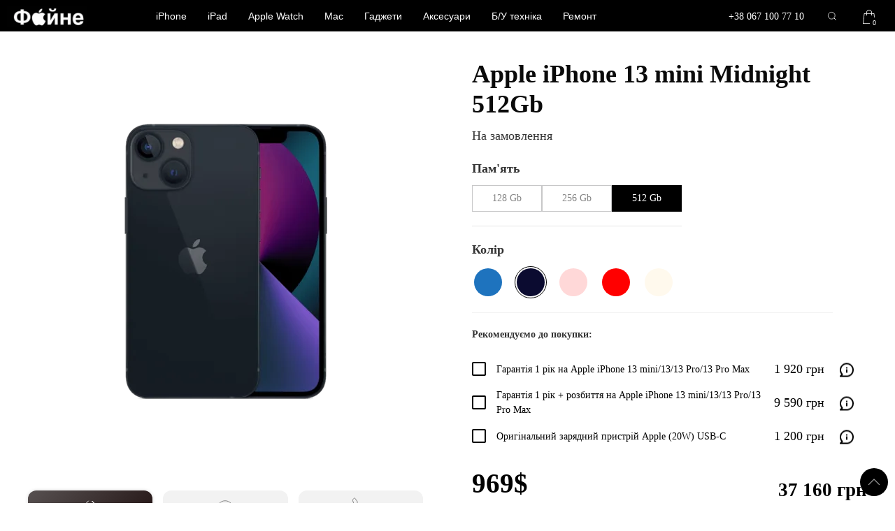

--- FILE ---
content_type: text/html; charset=UTF-8
request_url: https://fayne.store/product/apple-iphone-13-mini-midnight-512gb/
body_size: 26667
content:
<!DOCTYPE html><html lang="uk"><head>
 <script>(function(w,d,s,l,i){w[l]=w[l]||[];w[l].push({'gtm.start':
   new Date().getTime(),event:'gtm.js'});var f=d.getElementsByTagName(s)[0],
   j=d.createElement(s),dl=l!='dataLayer'?'&l='+l:'';j.async=true;j.src=
   'https://www.googletagmanager.com/gtm.js?id='+i+dl;f.parentNode.insertBefore(j,f);
   })(window,document,'script','dataLayer','GTM-KS9ZPRK');</script> <meta charset="UTF-8"><meta name="theme-color" content="#000"/><meta name="viewport" content="width=device-width, initial-scale=1"><title>Apple iPhone 13 mini Midnight 512Gb. Ціна, купити в Україні &#8902; Файне</title><link rel="preload" href="https://fayne.store/wp-content/themes/dma-theme-new/css/font/helveticaneuecyr-medium.woff" as="font" type="font/woff2" crossorigin="anonymous"><link rel="preload" href="https://fayne.store/wp-content/themes/dma-theme-new/css/font/helveticaneuecyr-roman.woff" as="font" type="font/woff2" crossorigin="anonymous"><meta name='robots' content='index, follow, max-image-preview:large, max-snippet:-1, max-video-preview:-1' /><meta name="description" content="Купити Apple iPhone 13 mini Midnight 512Gb ⏩ Найнижча ціна, 2 роки гарантії ⭐ Безкоштовна доставка Новою поштою ⭐ Оплата готівкою ✓карткою ✓у кредит ✓оплата частинами ⏩ Повернення протягом 14 -ти днів. Львів, Городок, Яворів, Жовква..." /><meta property="og:locale" content="uk_UA" /><meta property="og:type" content="article" /><meta property="og:title" content="Apple iPhone 13 mini Midnight 512Gb. Ціна, купити в Україні &#8902; Файне" /><meta property="og:description" content="Купити Apple iPhone 13 mini Midnight 512Gb ⏩ Найнижча ціна, 2 роки гарантії ⭐ Безкоштовна доставка Новою поштою ⭐ Оплата готівкою ✓карткою ✓у кредит ✓оплата частинами ⏩ Повернення протягом 14 -ти днів. Львів, Городок, Яворів, Жовква..." /><meta property="og:url" content="https://fayne.store/product/apple-iphone-13-mini-midnight-512gb/" /><meta property="og:site_name" content="Файне" /><meta property="article:modified_time" content="2023-08-25T07:20:55+00:00" /><meta property="og:image" content="https://fayne.store/wp-content/uploads/2021/09/apple-iphone-13-mini-midnight-512gb.png" /><meta property="og:image:width" content="700" /><meta property="og:image:height" content="900" /><meta property="og:image:type" content="image/png" /><meta name="twitter:card" content="summary_large_image" /><meta name="twitter:label1" content="Прибл. час читання" /><meta name="twitter:data1" content="1 хвилина" /> <script type="application/ld+json" class="yoast-schema-graph">{"@context":"https://schema.org","@graph":[{"@type":["WebPage","ItemPage"],"@id":"https://fayne.store/product/apple-iphone-13-mini-midnight-512gb/","url":"https://fayne.store/product/apple-iphone-13-mini-midnight-512gb/","name":"Apple iPhone 13 mini Midnight 512Gb. Ціна, купити в Україні &#8902; Файне","isPartOf":{"@id":"https://fayne.store/#website"},"primaryImageOfPage":{"@id":"https://fayne.store/product/apple-iphone-13-mini-midnight-512gb/#primaryimage"},"image":{"@id":"https://fayne.store/product/apple-iphone-13-mini-midnight-512gb/#primaryimage"},"thumbnailUrl":"https://fayne.store/wp-content/uploads/2021/09/apple-iphone-13-mini-midnight-512gb.png","datePublished":"2021-09-16T11:24:35+00:00","dateModified":"2023-08-25T07:20:55+00:00","description":"Купити Apple iPhone 13 mini Midnight 512Gb ⏩ Найнижча ціна, 2 роки гарантії ⭐ Безкоштовна доставка Новою поштою ⭐ Оплата готівкою ✓карткою ✓у кредит ✓оплата частинами ⏩ Повернення протягом 14 -ти днів. Львів, Городок, Яворів, Жовква...","breadcrumb":{"@id":"https://fayne.store/product/apple-iphone-13-mini-midnight-512gb/#breadcrumb"},"inLanguage":"uk","potentialAction":[{"@type":"ReadAction","target":["https://fayne.store/product/apple-iphone-13-mini-midnight-512gb/"]}]},{"@type":"ImageObject","inLanguage":"uk","@id":"https://fayne.store/product/apple-iphone-13-mini-midnight-512gb/#primaryimage","url":"https://fayne.store/wp-content/uploads/2021/09/apple-iphone-13-mini-midnight-512gb.png","contentUrl":"https://fayne.store/wp-content/uploads/2021/09/apple-iphone-13-mini-midnight-512gb.png","width":700,"height":900,"caption":"Apple iPhone 13 mini Midnight 512Gb"},{"@type":"BreadcrumbList","@id":"https://fayne.store/product/apple-iphone-13-mini-midnight-512gb/#breadcrumb","itemListElement":[{"@type":"ListItem","position":1,"name":"Home","item":"https://fayne.store/"},{"@type":"ListItem","position":2,"name":"Магазин","item":"https://fayne.store/shop/"},{"@type":"ListItem","position":3,"name":"Apple iPhone 13 mini Midnight 512Gb"}]},{"@type":"WebSite","@id":"https://fayne.store/#website","url":"https://fayne.store/","name":"Файне","description":"Файне магазин та сервісний центр в світі Apple техніки","publisher":{"@id":"https://fayne.store/#organization"},"potentialAction":[{"@type":"SearchAction","target":{"@type":"EntryPoint","urlTemplate":"https://fayne.store/?s={search_term_string}"},"query-input":"required name=search_term_string"}],"inLanguage":"uk"},{"@type":"Organization","@id":"https://fayne.store/#organization","name":"Fayne","url":"https://fayne.store/","logo":{"@type":"ImageObject","inLanguage":"uk","@id":"https://fayne.store/#/schema/logo/image/","url":"https://fayne.store/wp-content/uploads/2021/07/photo_2021-04-09_11115-45-53.jpg","contentUrl":"https://fayne.store/wp-content/uploads/2021/07/photo_2021-04-09_11115-45-53.jpg","width":659,"height":174,"caption":"Fayne"},"image":{"@id":"https://fayne.store/#/schema/logo/image/"}}]}</script> <link rel='dns-prefetch' href='//www.googletagmanager.com' /><style id="litespeed-ccss">html{font-family:-apple-system,BlinkMacSystemFont,"Segoe UI",Roboto,"Helvetica Neue",Arial,"Noto Sans",sans-serif,"Apple Color Emoji","Segoe UI Emoji","Segoe UI Symbol","Noto Color Emoji";font-size:16px;font-weight:400;line-height:1.5;-webkit-text-size-adjust:100%;background:#fff;color:#666}body{margin:0}a{color:#1e87f0;text-decoration:none}strong{font-weight:bolder}img,svg{vertical-align:middle}img{max-width:100%;height:auto;box-sizing:border-box}@supports (display:block){svg{max-width:100%;height:auto;box-sizing:border-box}}svg:not(:root){overflow:hidden}figure,p,ul{margin:0 0 20px}*+p,*+ul{margin-top:20px}.uk-h1,h1,h2{margin:0 0 20px;font-family:-apple-system,BlinkMacSystemFont,"Segoe UI",Roboto,"Helvetica Neue",Arial,"Noto Sans",sans-serif,"Apple Color Emoji","Segoe UI Emoji","Segoe UI Symbol","Noto Color Emoji";font-weight:400;color:#333;text-transform:none}.uk-h1,h1{font-size:2.23125rem;line-height:1.2}h2{font-size:1.7rem;line-height:1.3}@media (min-width:960px){.uk-h1,h1{font-size:2.625rem}h2{font-size:2rem}}ul{padding-left:30px}hr{overflow:visible;text-align:inherit;margin:0 0 20px;border:0;border-top:1px solid #e5e5e5}*+hr{margin-top:20px}main{display:block}:root{--uk-breakpoint-s:640px;--uk-breakpoint-m:960px;--uk-breakpoint-l:1200px;--uk-breakpoint-xl:1600px}a.uk-link-reset{color:inherit!important;text-decoration:none!important}.uk-table{border-collapse:collapse;border-spacing:0;width:100%;margin-bottom:20px}.uk-table td{padding:16px 12px;vertical-align:top}.uk-table td>:last-child{margin-bottom:0}.uk-table-striped tbody tr:nth-of-type(odd){background:#f8f8f8;border-top:1px solid #e5e5e5;border-bottom:1px solid #e5e5e5}.uk-icon{margin:0;border:none;border-radius:0;overflow:visible;font:inherit;color:inherit;text-transform:none;padding:0;background-color:transparent;display:inline-block;fill:currentcolor;line-height:0}.uk-icon::-moz-focus-inner{border:0;padding:0}.uk-icon:not(.uk-preserve) [stroke*='#']:not(.uk-preserve){stroke:currentcolor}.uk-icon>*{transform:translate(0,0)}.uk-button{margin:0;border:none;overflow:visible;font:inherit;color:inherit;text-transform:none;-webkit-appearance:none;border-radius:0;display:inline-block;box-sizing:border-box;padding:0 30px;vertical-align:middle;font-size:.875rem;line-height:38px;text-align:center;text-decoration:none;text-transform:uppercase}.uk-button::-moz-focus-inner{border:0;padding:0}.uk-button-text{padding:0;line-height:1.5;background:0 0;color:#333;position:relative}.uk-button-text:before{content:"";position:absolute;bottom:0;left:0;right:100%;border-bottom:1px solid #333}.uk-section{display:flow-root;box-sizing:border-box;padding-top:40px;padding-bottom:40px}@media (min-width:960px){.uk-section{padding-top:70px;padding-bottom:70px}}.uk-section>:last-child{margin-bottom:0}.uk-section-small{padding-top:40px;padding-bottom:40px}.uk-container{display:flow-root;box-sizing:content-box;max-width:1200px;margin-left:auto;margin-right:auto;padding-left:15px;padding-right:15px}@media (min-width:640px){.uk-container{padding-left:30px;padding-right:30px}}@media (min-width:960px){.uk-container{padding-left:40px;padding-right:40px}}.uk-container>:last-child{margin-bottom:0}.uk-container-xlarge{max-width:1600px}.uk-container-expand{max-width:none}.uk-grid{display:flex;flex-wrap:wrap;margin:0;padding:0;list-style:none}.uk-grid>*{margin:0}.uk-grid>*>:last-child{margin-bottom:0}.uk-grid{margin-left:-30px}.uk-grid>*{padding-left:30px}@media (min-width:1200px){.uk-grid{margin-left:-40px}.uk-grid>*{padding-left:40px}}.uk-grid-small{margin-left:-15px}.uk-grid-small>*{padding-left:15px}.uk-grid-large{margin-left:-40px}.uk-grid-large>*{padding-left:40px}@media (min-width:1200px){.uk-grid-large{margin-left:-70px}.uk-grid-large>*{padding-left:70px}}.uk-grid-collapse{margin-left:0}.uk-grid-collapse>*{padding-left:0}.uk-close{color:#999}.uk-totop{padding:5px;color:#999}.uk-search{display:inline-block;position:relative;max-width:100%;margin:0}.uk-search-input::-webkit-search-cancel-button,.uk-search-input::-webkit-search-decoration{-webkit-appearance:none}.uk-search-input::-moz-placeholder{opacity:1}.uk-search-input{box-sizing:border-box;margin:0;border-radius:0;font:inherit;overflow:visible;-webkit-appearance:none;vertical-align:middle;width:100%;border:none;color:#666}.uk-search-input:-ms-input-placeholder{color:#999!important}.uk-search-default{width:180px}.uk-search-default .uk-search-input{height:40px;padding-left:6px;padding-right:6px;background:0 0;border:1px solid #e5e5e5}.uk-search-navbar{width:400px}.uk-search-navbar .uk-search-input{height:40px;background:0 0;font-size:1.5rem}.uk-nav{margin:0;padding:0;list-style:none}.uk-nav li>a{display:block;text-decoration:none}.uk-nav>li>a{padding:5px 0}.uk-navbar{display:flex;position:relative}.uk-navbar-center,.uk-navbar-left,.uk-navbar-right{display:flex;align-items:center}.uk-navbar-right{margin-left:auto}.uk-navbar-center:not(:only-child){position:absolute;top:50%;left:50%;transform:translate(-50%,-50%);width:max-content;box-sizing:border-box;z-index:990}.uk-navbar-nav{display:flex;margin:0;padding:0;list-style:none}.uk-navbar-left,.uk-navbar-right{flex-wrap:wrap}.uk-navbar-item,.uk-navbar-nav>li>a,.uk-navbar-toggle{display:flex;justify-content:center;align-items:center;box-sizing:border-box;min-height:80px;padding:0 15px;font-size:.875rem;font-family:-apple-system,BlinkMacSystemFont,"Segoe UI",Roboto,"Helvetica Neue",Arial,"Noto Sans",sans-serif,"Apple Color Emoji","Segoe UI Emoji","Segoe UI Symbol","Noto Color Emoji";text-decoration:none}.uk-navbar-nav>li>a{color:#999;text-transform:uppercase}.uk-navbar-item{color:#666}.uk-navbar-toggle{color:#999}.uk-navbar-dropdown{display:none;position:absolute;z-index:1020;box-sizing:border-box;width:200px;padding:25px;background:#fff;color:#666;box-shadow:0 5px 12px rgba(0,0,0,.15)}.uk-navbar-dropdown-nav{font-size:.875rem}.uk-navbar-dropdown-nav>li>a{color:#999}.uk-slidenav{padding:5px 10px;color:rgba(102,102,102,.5)}.uk-dotnav{display:flex;flex-wrap:wrap;margin:0;padding:0;list-style:none;margin-left:-12px}.uk-accordion{padding:0;list-style:none}.uk-accordion>:nth-child(n+2){margin-top:20px}.uk-accordion-title{display:block;font-size:1.25rem;line-height:1.4;color:#333;overflow:hidden}.uk-accordion-title:before{content:"";width:1.4em;height:1.4em;margin-left:10px;float:right;background-image:url("data:image/svg+xml;charset=UTF-8,%3Csvg%20width%3D%2213%22%20height%3D%2213%22%20viewBox%3D%220%200%2013%2013%22%20xmlns%3D%22http%3A%2F%2Fwww.w3.org%2F2000%2Fsvg%22%3E%0A%20%20%20%20%3Crect%20fill%3D%22%23666%22%20width%3D%2213%22%20height%3D%221%22%20x%3D%220%22%20y%3D%226%22%20%2F%3E%0A%20%20%20%20%3Crect%20fill%3D%22%23666%22%20width%3D%221%22%20height%3D%2213%22%20x%3D%226%22%20y%3D%220%22%20%2F%3E%0A%3C%2Fsvg%3E");background-repeat:no-repeat;background-position:50% 50%}.uk-accordion-content{display:flow-root;margin-top:20px}.uk-accordion-content>:last-child{margin-bottom:0}.uk-dropdown{display:none;position:absolute;z-index:1020;box-sizing:border-box;min-width:200px;padding:25px;background:#fff;color:#666;box-shadow:0 5px 12px rgba(0,0,0,.15)}.uk-modal{display:none;position:fixed;top:0;right:0;bottom:0;left:0;z-index:1010;overflow-y:auto;-webkit-overflow-scrolling:touch;padding:15px;background:rgba(0,0,0,.6);opacity:0}@media (min-width:640px){.uk-modal{padding:50px 30px}}@media (min-width:960px){.uk-modal{padding-left:40px;padding-right:40px}}.uk-modal-dialog{position:relative;box-sizing:border-box;margin:0 auto;width:600px;max-width:calc(100% - .01px)!important;background:#fff;opacity:0;transform:translateY(-100px)}.uk-modal-container .uk-modal-dialog{width:1200px}.uk-modal-body{display:flow-root;padding:30px}.uk-modal-header{display:flow-root;padding:15px 30px;background:#fff;border-bottom:1px solid #e5e5e5}.uk-modal-body>:last-child,.uk-modal-header>:last-child{margin-bottom:0}.uk-modal-title{font-size:2rem;line-height:1.3}[class*=uk-modal-close-]{position:absolute;z-index:1010;top:10px;right:10px;padding:5px}[class*=uk-modal-close-]:first-child+*{margin-top:0}.uk-slider-container{overflow:hidden}.uk-slider-items{will-change:transform;position:relative}.uk-slider-items:not(.uk-grid){display:flex;margin:0;padding:0;list-style:none;-webkit-touch-callout:none}.uk-slider-items>*{flex:none;position:relative;touch-action:pan-y}.uk-switcher>:not(.uk-active){display:none}.uk-switcher>*>:last-child{margin-bottom:0}:root{--uk-leader-fill-content:.}[class*=uk-child-width]>*{box-sizing:border-box;width:100%}.uk-child-width-1-2>*{width:50%}.uk-child-width-auto>*{width:auto}.uk-child-width-expand>:not([class*=uk-width]){flex:1;min-width:1px}@media (min-width:640px){.uk-child-width-1-4\@s>*{width:25%}}@media (min-width:960px){.uk-child-width-1-2\@m>*{width:50%}}@media (min-width:1200px){.uk-child-width-1-2\@l>*{width:50%}}[class*=uk-width]{box-sizing:border-box;width:100%;max-width:100%}.uk-width-1-3{width:calc(100%*1/3.001)}.uk-width-small{width:150px}.uk-width-auto{width:auto}.uk-width-expand{flex:1;min-width:1px}@media (min-width:1200px){.uk-width-expand\@l{flex:1;min-width:1px}}.uk-text-small{font-size:.875rem;line-height:1.5}.uk-text-bold{font-weight:700}.uk-text-center{text-align:center!important}[class*=uk-column-]{column-gap:30px}@media (min-width:1200px){[class*=uk-column-]{column-gap:40px}}@media (min-width:1200px){.uk-column-1-2\@l{column-count:2}}.uk-background-default{background-color:#fff}.uk-background-primary{background-color:#1e87f0}.uk-background-secondary{background-color:#222}.uk-background-top-right{background-position:100% 0}.uk-background-norepeat{background-repeat:no-repeat}.uk-display-block{display:block!important}.uk-border-circle{border-radius:50%}.uk-box-shadow-large{box-shadow:0 14px 25px rgba(0,0,0,.16)}.uk-logo{font-size:1.5rem;font-family:-apple-system,BlinkMacSystemFont,"Segoe UI",Roboto,"Helvetica Neue",Arial,"Noto Sans",sans-serif,"Apple Color Emoji","Segoe UI Emoji","Segoe UI Symbol","Noto Color Emoji";color:#666;text-decoration:none}.uk-flex{display:flex}.uk-flex:after,.uk-flex:before{display:none}.uk-flex-center{justify-content:center}@media (min-width:1200px){.uk-flex-left\@l{justify-content:flex-start}}.uk-flex-top{align-items:flex-start}.uk-flex-middle{align-items:center}.uk-flex-bottom{align-items:flex-end}.uk-flex-column{flex-direction:column}.uk-flex-1{flex:1}.uk-margin{margin-bottom:20px}*+.uk-margin{margin-top:20px!important}.uk-margin-top{margin-top:20px!important}.uk-margin-bottom{margin-bottom:20px!important}.uk-margin-small{margin-bottom:10px}.uk-margin-small-top{margin-top:10px!important}.uk-margin-small-bottom{margin-bottom:10px!important}.uk-margin-auto-top{margin-top:auto!important}.uk-margin-auto-bottom{margin-bottom:auto!important}.uk-margin-auto-vertical{margin-top:auto!important;margin-bottom:auto!important}.uk-margin-remove{margin:0!important}.uk-margin-remove-top{margin-top:0!important}.uk-margin-remove-bottom{margin-bottom:0!important}.uk-padding-remove{padding:0!important}.uk-padding-remove-left{padding-left:0!important}.uk-padding-remove-right{padding-right:0!important}[class*=uk-position-bottom],[class*=uk-position-center]{position:absolute!important;max-width:100%}.uk-position-bottom-right{bottom:0;right:0}.uk-position-center{top:50%;left:50%;transform:translate(-50%,-50%);width:max-content;max-width:100%;box-sizing:border-box}[class*=uk-position-center-left],[class*=uk-position-center-right]{top:50%;transform:translateY(-50%)}.uk-position-center-left{left:0}.uk-position-center-right{right:0}.uk-position-relative{position:relative!important}.uk-position-absolute{position:absolute!important}.uk-position-fixed{position:fixed!important}.uk-position-z-index{z-index:1}.uk-position-small{max-width:calc(100% - (15px*2));margin:15px}.uk-position-small[class*=uk-position-center-left],.uk-position-small[class*=uk-position-center-right]{transform:translateY(-50%) translateY(-15px)}.uk-hidden,[hidden]{display:none!important}@media (min-width:960px){.uk-hidden\@m{display:none!important}}@media (max-width:959px){.uk-visible\@m{display:none!important}}.uk-light{color:rgba(255,255,255,.7)}.uk-light a{color:#fff}.uk-light h2{color:#fff}.uk-light .uk-button-text{color:#fff}.uk-light .uk-button-text:before{border-bottom-color:#fff}html,body,div,span,h1,h2,p,a,strong,ul,li,form,label,table,tbody,tr,td{font-family:'HelveticaNeueCyr'}.dma-custome-nav-align>ul>li>a>div:first-child,.dma-mobile-nav>li>a>div:first-child{display:none}html,body{font-family:'HelveticaNeueCyr';font-size:24px;line-height:1.5;background:#fff}#header{z-index:3}.arrow{width:2rem;height:100%;display:block}.dma-dropdown-nav>li>a{padding-left:20px;padding-right:20px}h1,.uk-h1{font-size:2rem;line-height:1.2;font-weight:550;color:#000;font-family:'HelveticaNeueCyr'}h2{font-size:1.7rem;line-height:1.2;font-weight:550;color:#000;font-family:'HelveticaNeueCyr'}::-webkit-input-placeholder{font-size:16px}::-moz-placeholder{font-size:16px}:-ms-input-placeholder{font-size:16px}:-moz-placeholder{font-size:16px}.uk-light,.uk-light a,.uk-light *{color:#fff}.uk-text-small{font-size:14px}.dma-nav-custome{backdrop-filter:blur(10px)}.dma-nav-custome a:not(.uk-text-uppercase){text-transform:initial}.uk-navbar-item,.uk-navbar-nav>li>a,.uk-navbar-toggle{font-family:'Roboto',sans-serif}.dma-nav-custome-nav ul.uk-navbar-nav>li>a{padding-left:0;padding-right:0}.dma-nav-custome-nav ul.uk-navbar-nav>li{padding:0 30px}.dma-nav-custome-nav ul.uk-navbar-nav>li>a:after{content:" ";position:absolute;top:calc(50% + 1.15em);left:0;width:100%;border-top-style:solid;transform:scaleX(0)}.dma-nav-custome-nav{padding-left:0;padding-right:0}.uk-search-navbar .uk-search-input{font-size:16px}.dma-dropdown-nav-container{box-shadow:0px 1px 3px rgba(0,0,0,.15)}.dma-dropdown-nav-container img{width:50px}.site-radio{border-radius:50%}.site-radio:after{display:block;content:"";width:7px;height:7px;border-radius:50%;background:#fff}.color-round{width:20px;height:20px}.sidebar-tax-title{margin-left:5px}.uk-modal{background:rgba(255,255,255,.22);backdrop-filter:blur(15px)}.uk-background-secondary{background-color:#000}.dma-mobile-nav>li>a{color:#fff;line-height:45px}.mobile-sub-menu>li>a{color:#000}.mobile-sub-menu img{width:50px}.uk-accordion-title:not(.question-title):before{display:none}.uk-search-input{background:rgba(118,118,128,.24)!important;border-radius:10px;height:36px!important;border:none!important}.uk-search-icon svg{height:1em}.dma-mobile-nav-container{height:calc(100vh - 95px);overflow:auto}.nav-logo img{width:auto}.dma-mobile-nav-container{background:#000}.cart-in-nav .cart-count{width:14px;height:14px;background:#000;font-size:10px;color:#fff;bottom:0;right:0;transform:translate(20%,20%)}@media (max-width:1599px){.dma-nav-custome-nav{padding-left:10px;padding-right:10px}.dma-nav-custome-nav ul.uk-navbar-nav>li{padding:0 20px}}@media (max-width:1400px){.dma-nav-custome-nav ul.uk-navbar-nav>li{padding:0 15px}.uk-navbar-center:not(:only-child){left:42%}}@media (max-width:1199px){.nav-logo img{height:20px!important}.dma-nav-custome-nav ul.uk-navbar-nav>li{padding:0 10px}.uk-search-icon.uk-navbar-toggle{padding:0 5px}}@media (max-width:959px){.uk-section{padding-top:20px;padding-bottom:20px}::-webkit-input-placeholder{font-size:14px}::-moz-placeholder{font-size:14px}:-ms-input-placeholder{font-size:14px}:-moz-placeholder{font-size:14px}.dma-nav-custome-nav ul.uk-navbar-nav>li{padding:0 10px}.header_phones{left:50%;right:auto;transform:translate(-30%,-50%)}.header_phones a{font-size:14px}#open-mobile-nav .uk-close{display:none}.uk-modal{background:#000}.uk-navbar-center:not(:only-child){left:50%}}@media (max-width:639px){h1,.uk-h1{font-size:1.5rem}h2{font-size:1.5rem}}.uk-totop{width:30px;height:30px;border-radius:50%;background-color:#000;display:flex;margin:10px;z-index:10}.single-product .entry-summary .price{margin-bottom:0}.radio-label{border:1px solid #c7c7c8;box-sizing:border-box}.radio-label:not(.radio-label-color){padding:0 15px;min-width:100px;height:38px;width:auto}.radio-label-color{height:46px;width:46px;border:1px solid rgba(0,0,0,0)}.radio-label-color .color-round{height:40px;width:40px}.radio-label-mem{height:38px;color:#848484}.sidebar-tax-title{line-height:1;display:inline-block;vertical-align:middle;font-size:14px}.radio-label .color-round,.radio-label .sidebar-tax-title{margin-left:0}input[type=radio]:checked+.radio-label:not(.radio-label-color){background:#000;border:1px solid #000}input[type=radio]:checked+.radio-label.radio-label-color{border:1px solid #000}input[type=radio]:checked+.radio-label .sidebar-tax-title{color:#fff}.option-panel{background:#f2f2f2;border-radius:12px;min-height:90px;padding:5px}.woo-img-grid-item>div:not(.product-gall)>div>div>div:first-child .option-panel{background-color:#000;box-shadow:0px 0px 5px rgb(0 0 0/15%);animation:gradient 5s ease infinite;background:linear-gradient(-45deg,#000,#686868,#271919,#7e7e7e);background-size:400% 400%;will-change:background}@keyframes gradient{0%{background-position:0 50%}50%{background-position:100% 50%}100%{background-position:0 50%}}.woo-img-grid-item>div:not(.product-gall)>div>div>div:first-child .option-panel *{color:#fff}.product_garanty{padding-top:20px;border-top:1px solid #f2f2f2;padding-bottom:20px;max-width:516px}.garanty-item-clone{box-sizing:border-box;height:38px;font-size:12px;color:#000;padding:5px 12px 5px 0}.garanty-item-clone .garanty-item-clone-title{font-size:14px;color:#000}.garanty-item-clone-icon{border:2px solid #000;border-radius:2px;width:20px;height:20px;box-sizing:border-box}.garanty-item-clone-icon svg{filter:alpha(opacity=0);-ms-filter:"alpha(opacity=0)";-khtml-opacity:0;-moz-opacity:0;opacity:0}.garanty-item-clone .info-icon{margin-right:-30px}.garanty-item-clone .desc{padding:10px;font-size:10px;background:#fff;box-shadow:0px 0px 5px rgba(0,0,0,.15);border-radius:8px;width:200px}.garanty-item-clone .desc *{font-size:10px}.dma-single-broduct-add-to-cart-form .quantity{display:none}.single-product .dma-main-container.uk-container{max-width:1200px}.woocommerce-dma-tab.features ul{list-style-type:square;padding-left:17px}@media (max-width:959px){.radio-label-mem{height:30px;color:#848484}.garanty-item-clone{width:90%}.garanty-item-clone *{line-height:1.1;font-size:10px}}ul{box-sizing:border-box}:root{--wp--preset--font-size--normal:16px;--wp--preset--font-size--huge:42px}.screen-reader-text{clip:rect(1px,1px,1px,1px);word-wrap:normal!important;border:0;-webkit-clip-path:inset(50%);clip-path:inset(50%);height:1px;margin:-1px;overflow:hidden;padding:0;position:absolute;width:1px}figure{margin:0 0 1em}body,html{background:#fff}body{color:#333}.uk-navbar-item{min-height:45px}.dma-nav-custome ul:not(.dma-dropdown-nav):not(.dma-mobile-nav):not(.uk-nav-sub)>li.menu-item-has-children>a.has-children,.uk-navbar-toggle{min-height:45px;font-size:14px}.dma-nav-custome ul:not(.dma-dropdown-nav):not(.dma-mobile-nav):not(.uk-nav-sub)>li:not(.menu-item-has-children)>a{font-size:14px;min-height:45px}.dma-nav-custome{min-height:45px;background:#000}.dma-nav-custome ul:not(.dma-dropdown-nav):not(.dma-mobile-nav):not(.uk-nav-sub)>li>a,.uk-navbar-toggle{color:#fff}.dma-nav-custome .dma-dropdown-nav-container{background:#fff;width:max-content}.dma-nav-custome ul.dma-dropdown-nav>li>a{color:#000}.dma-nav-custome ul.dma-dropdown-nav>li>a{color:#000}.dma-nav-custome ul.dma-dropdown-nav>li>a{font-size:16px}body,html{font-size:22px}@media (max-width:1600px){body,html{font-size:20px}}@media (max-width:1400px){body,html{font-size:18px}}@media (max-width:960px){body,html{font-size:17px}}@media (max-width:640px){body,html{font-size:16px}}.dma-mobile-nav>li>a{color:#fff;font-size:16px;background-color:#000}.nav-logo img{height:30px}h1,.uk-h1{color:#0a0a0a;font-size:2.18rem}h2{color:#0a0000;font-size:2rem}h1,h2,.uk-h1{font-weight:550}.dma-main-container{max-width:4000px;background-color:transparent}.entry-title,h1.entry-title,.uk-h1.entry-title{font-size:2rem;color:#0a0a0a}@media (min-width:960px){p,li,span,div,a{font-size:18px}}@media (max-width:1199px){.entry-title{font-size:1.5rem}}@media (max-width:959px){p,li,span,div,a{font-size:16px}h1,.uk-h1{font-size:2rem}h2{font-size:1.7rem}}</style><link rel="preload" data-asynced="1" data-optimized="2" as="style" onload="this.onload=null;this.rel='stylesheet'" href="https://fayne.store/wp-content/litespeed/css/535ff53027aa7b220c12715042c190b7.css?ver=9b50e" /><script data-optimized="1" src="https://fayne.store/wp-content/plugins/litespeed-cache/assets/js/css_async.min.js" defer></script> <style id='mfb-meta-field-block-style-inline-css' type='text/css'>.wp-block-mfb-meta-field-block.is-display-inline-block>*{display:inline-block}.wp-block-mfb-meta-field-block.is-display-inline-block .prefix+.value,.wp-block-mfb-meta-field-block.is-display-inline-block .value+.suffix{margin-left:.5em}</style><style id='woocommerce-inline-inline-css' type='text/css'>.woocommerce form .form-row .required { visibility: visible; }</style> <script  src='https://www.googletagmanager.com/gtag/js?id=UA-273641859-1' id='google_gtagjs-js' defer data-deferred="1"></script> <script  id='google_gtagjs-js-after' src="[data-uri]" defer></script> <link rel="https://api.w.org/" href="https://fayne.store/wp-json/" /><link rel="alternate" type="application/json" href="https://fayne.store/wp-json/wp/v2/product/2693" /><meta name="generator" content="Site Kit by Google 1.102.0" /> <script src="[data-uri]" defer></script> <style>body, html{ 
				background:#ffffff;
			}
			body{
				color:#333333;
			}
			.uk-navbar-item{
				min-height:45px;
			}
						.dma-nav-custome ul:not(.dma-dropdown-nav):not(.dma-mobile-nav):not(.uk-nav-sub) > li.menu-item-has-children > a.has-children, .uk-navbar-toggle{
				min-height:45px;
				font-size:14px;
			}
			.dma-nav-custome ul:not(.dma-dropdown-nav):not(.dma-mobile-nav):not(.uk-nav-sub) > li:not(.menu-item-has-children) > a{
				font-size:14px;
				min-height:45px;
			}
			.dma-nav-custome{
				min-height:45px;
				background:#000000;
			}
			.dma-nav-custome-nav-long:not(:first-child){
				border-top:1px solid rgb(0,0,0);
			}
			.dma-nav-custome ul:not(.dma-dropdown-nav):not(.dma-mobile-nav):not(.uk-nav-sub) > li > a, .uk-navbar-toggle{
				color:#ffffff;
			}
			.dma-nav-custome ul:not(.dma-dropdown-nav):not(.dma-mobile-nav):not(.uk-nav-sub) > li.uk-active > a{
				background:rgba(255,255,255,0);
				color:#ffffff;
			}
			.dma-nav-custome ul:not(.dma-dropdown-nav):not(.dma-mobile-nav):not(.uk-nav-sub) > li:hover > a, .dma-nav-custome .uk-navbar-toggle:hover{
				background:rgba(255,255,255,0);
				color:#e5e5e5;
			}
			.dma-nav-custome .dma-dropdown-nav-container{
				background:#ffffff;
				width:max-content;
			}
			.dma-nav-custome ul.dma-dropdown-nav > li > a{
				color:#000000;
			}
			.dma-nav-custome ul.dma-dropdown-nav > li > a{
				color:#000000;
			}
						.dma-nav-custome ul.dma-dropdown-nav > li > a{
				font-size:16px;
			}
			.dma-nav-custome ul.dma-dropdown-nav > li:hover > a{
				color:#161413;
				background:rgba(255,255,255,0);
			}
			@media (min-width: 1600px) {
				.uk-width-expand\@xl {
					flex: 1;
					min-width: 1px;
				}
			}

			body, html{
							font-size:22px;
			}
			@media (max-width: 1600px){
				body, html{
							font-size:20px;
				}
			}
			@media (max-width: 1400px){
				body, html{
							font-size:18px;
				}
			}
			@media (max-width: 960px){
				body, html{
							font-size:17px;
				}
			}
			@media (max-width: 640px){
				body, html{
							font-size:16px;
				}
			}
						.dma-mobile-nav > li > a{
				color:#ffffff;
				font-size:16px;
				background-color:#000000;
			}
			.dma-mobile-nav .uk-nav-sub li.uk-active>a,
			.dma-mobile-nav li.uk-active > a,
			.dma-mobile-nav .uk-nav-sub a:hover,
			.dma-mobile-nav >li > a:hover{
				color:#000000;
				background-color:#ffffff;
			}
			
			.nav-logo img{
				height:30px;
			}
			.nav-logo-mobile img{
				height:50px;
			}
			
							h1,  .uk-h1, h1 > span{
					color:#0a0a0a;
										font-size:2.18rem;
				}	
							h2,  .uk-h2, h2 > span{
					color:#0a0000;
										font-size:2rem;
				}	
							h3,  .uk-h3, h3 > span{
					color:#0a0000;
										font-size:1.51rem;
				}	
							h4,  .uk-h4, h4 > span{
					color:#0a0000;
										font-size:1.2rem;
				}	
							h5,  .uk-h5, h5 > span{
					color:#0a0000;
										font-size:1rem;
				}	
							h6,  .uk-h6, h6 > span{
					color:#0a0000;
										font-size:1rem;
				}	
										h1.big,  .uk-h1.big{
										font-size:1rem;
				}	
							h2.big,  .uk-h2.big{
										font-size:1rem;
				}	
							h3.big,  .uk-h3.big{
										font-size:1rem;
				}	
							h4.big,  .uk-h4.big{
										font-size:1rem;
				}	
							h5.big,  .uk-h5.big{
										font-size:1rem;
				}	
							h6.big,  .uk-h6.big{
										font-size:1rem;
				}	
						h1, h2, h3, h4, h5, h6, h7, .uk-h1, .uk-h2, .uk-h3, .uk-h4, .uk-h5, .uk-h6, .uk-h3{
				font-weight:550;
			}
					
			.site-bg, .site-bg-active.uk-active, .site-bg-active-a.uk-active>a, .site-bg-open.uk-open, .site-bg-open-a.uk-open > a, .site-bg-hover:hover{
				background-color: #000000;
			}
			.site-bg-active-a a, .uk-tab::before, .uk-tab>.site-bg-active-a.uk-active>a{
				border-color: #000000;;
			}
			.site-color, .site-color *, .widgettitle, a.site-hover-color:hover, .uk-breadcrumb>:last-child>a:not([href]), .uk-breadcrumb>:last-child>span {
				color: #000000!important;
			}
			.dma-a-color-section a:not(.dma-button):not(.uk-button):not(.site-bg){
				color: #000000;
			}
			.dma-a-color-section a:not(.dma-button):not(.uk-button):hover{
				color: #333333;
			}
			a.site-bg, .site-bg a, .site-bg p, .site-bg-active.uk-active  *, .site-bg-open.uk-open *{
				color: rgba(255,255,255);
			}
			.site-bg-hover:hover a,  .site-bg-hover:hover p, .uk-tab>.uk-active>a{
				color: rgba(255,255,255)!important;
			}
			.site-bg-active-a:not(.uk-active)>a:hover{
				color:#000000;
				background: rgba(255,255,255);
				
			}
			.uk-tab>li.site-bg-active-a:not(.uk-active)>a:hover{
				border-top:1px solid #000000;
				border-left:1px solid #000000;
				border-right:1px solid #000000;
			}
			.uk-tab.uk-tab-left>li.site-bg-active-a:not(.uk-active)>a:hover, .uk-tab.uk-tab-right>li.site-bg-active-a:not(.uk-active)>a:hover{
				border-bottom:1px solid #000000;
			}
			.dma-button, .uk-light .dma-button{
				color:#ffffff;
				border:1px solid #000000;
				background-color:#000000;
				font-weight:400;
				border-radius:0px;
			}
			.uk-button-default{
				font-weight:400;
				border-radius:0px;
				line-height:60px;
			}
			.dma-button:hover, .uk-light .dma-button:hover{
					color:#000000!important;
					border-color:#000000!important;
					background-color:rgba(50,50,50,0); 
			}
			.uk-light .dma-button{
				border-color:#ffffff!important;
			}
			input[type=submit].dma-button:hover {
				background-color:rgba(50,50,50,0); 
			}
			.site-bg .dma-button{
				border:1px solid white;
			}
			.site-bg .dma-button:hover{
				border:1px solid white!important;
			}
			.dma-button::after{
				background-color:rgba(50,50,50,0);
				border-radius:0px;
			}
			.dma-input{
				color:rgba(0,0,0,1);
				border: none;
				border-bottom:1px solid #000000;
				background-color:white;
				border-radius:0px;
								height:2rem;
								font-size:0.8rem;
				
			}
			.dma-input::-webkit-input-placeholder { /* Chrome/Opera/Safari */
				font-size:0.8rem;
			}
			.dma-input::-moz-placeholder { /* Firefox 19+ */
				font-size:0.8rem;
			}
			.dma-input:-ms-input-placeholder { /* IE 10+ */
				font-size:0.8rem;
			}
			.dma-input:-moz-placeholder { /* Firefox 18- */
				font-size:0.8rem;
			}
						.dma-social-item i, .dma-social-item{
				font-size: 35px;
				color: #848484;
			}
						.dma-social-item{
				height: 40px;
				width: 40px;
				border:1px solid rgba(10,0,0,0);
				background-color: rgba(10,0,0,0);
				border-radius:0%;
			}
			.dma-social-item.social-font svg{
				height:40px;
			}
			.dma-social-item:hover{
				background-color: rgba(255,255,255,0);
				border-color: rgba(10,0,0,0);
			}
			.dma-social-item:hover i, .dma-social-item:hover{
				color: rgba(132,132,132,0.49);
			}
			.dma-social-navbar-item{
				min-height:80px;
			}
			.dma-main-container{
				max-width: 4000px;
				background-color: transparent;
			}
			.dma-main-container-home{
				max-width: 4000px;
			}
			.dma-breadcrumbs-container{
				max-width: 1200px;
			}
						.entry-title, h1.entry-title, h2.entry-title, .uk-h1.entry-title, .uk-h2.entry-title{
				font-size:2rem;
				color:#0a0a0a;
			}
						@media (min-width: 960px){
				p, li, span, div, a{
					font-size:18px;
				}
				.dma-button, .uk-button-default{
					font-size:18px;
					line-height:60px;
					padding:0 20px;
					
				}
			}
			@media (max-width: 1199px){
								.dma-input{
					font-size:16px;
				}
				.dma-input::-webkit-input-placeholder { /* Chrome/Opera/Safari */
					font-size:16px;
				}
				.dma-input::-moz-placeholder { /* Firefox 19+ */
					font-size:16px;
				}
				.dma-input:-ms-input-placeholder { /* IE 10+ */
					font-size:16px;
				}
				.dma-input:-moz-placeholder { /* Firefox 18- */
					font-size:16px;
				}
								.entry-title{
					font-size:1.5rem;
				}
			}
			@media (max-width: 959px){
				
				p, li, span, div, a{
					font-size:16px;
				}
				
								h1, .uk-h1, h1.big,  .uk-h1.big{
										font-size:2rem;
				}	
								h2, .uk-h2, h2.big,  .uk-h2.big{
										font-size:1.7rem;
				}	
								h3, .uk-h3, h3.big,  .uk-h3.big{
										font-size:1.4rem;
				}	
								h4, .uk-h4, h4.big,  .uk-h4.big{
										font-size:1rem;
				}	
								h5, .uk-h5, h5.big,  .uk-h5.big{
										font-size:1rem;
				}	
								h6, .uk-h6, h6.big,  .uk-h6.big{
										font-size:1rem;
				}	
								h7, .uk-h7, h7.big,  .uk-h7.big{
										font-size:1rem;
				}	
								.dma-button{
					font-size:14px;
					line-height:40px;
					padding:0 15px;
				}
				.uk-button-default{
					line-height:40px;
				}
			}
				.site-footer{
						background-color:#000000;
				}
				.site-footer, .site-footer *, .site-footer a, .site-footer p, .site-footer li{
						color:#ffffff;
				}
				.site-footer a:hover{
					color:#000000				}
								h3.item-title{
					font-size:1rem;
					color:#222;
				}
								h3.item-price{
					font-size:1rem;
					color:#222;
				}
				h3.item-price span{
					font-size:1rem;
				}
				p.item-desc{
					font-size:16px;
				}</style><noscript><style>.woocommerce-product-gallery{ opacity: 1 !important; }</style></noscript><link rel="icon" href="https://fayne.store/wp-content/uploads/2021/09/cropped-cropped-70214-apple-format-grey-logo-macintosh-icon-32x32.png" sizes="32x32" /><link rel="icon" href="https://fayne.store/wp-content/uploads/2021/09/cropped-cropped-70214-apple-format-grey-logo-macintosh-icon-192x192.png" sizes="192x192" /><link rel="apple-touch-icon" href="https://fayne.store/wp-content/uploads/2021/09/cropped-cropped-70214-apple-format-grey-logo-macintosh-icon-180x180.png" /><meta name="msapplication-TileImage" content="https://fayne.store/wp-content/uploads/2021/09/cropped-cropped-70214-apple-format-grey-logo-macintosh-icon-270x270.png" /></head><body class="product-template-default single single-product postid-2693 wp-custom-logo theme-dma-theme-new woocommerce woocommerce-page woocommerce-no-js"><div id="page" class="main-background "><header id="header" class="uk-position-relative" itemscope itemtype="http://schema.org/WPHeader"><div class="uk-position-z-index uk-background-primary uk-position-z-index no-scroll-class uk-width-1-1 dma-nav-custome uk-flex uk-flex-middle"  id="main-navigation"><div class="uk-width-1-1 uk-position-relative"><nav class=" uk-container uk-navbar-container  uk-navbar-transparent main-nav uk-navbar dma-nav-custome-nav uk-visible@m uk-container-xlarge" data-uk-navbar="" itemscope itemtype="http://schema.org/SiteNavigationElement"><div class="uk-navbar-left dma-logo-left">
<a class="uk-navbar-item uk-logo uk-padding-remove-left nav-logo"
href="https://fayne.store"><figure class="uk-margin-remove-bottom"><img width="30" height="8" src="https://fayne.store/wp-content/uploads/2021/07/photo_2021-04-09_11115-45-53.jpg.webp" class="attachment-30x150 size-30x150" alt="Магазин техніки Apple. Нове та бу техніка, ремонт, обмін ⋆ Файне" decoding="async" loading="lazy" srcset="https://fayne.store/wp-content/uploads/2021/07/photo_2021-04-09_11115-45-53.jpg.webp 659w, https://fayne.store/wp-content/uploads/2021/07/photo_2021-04-09_11115-45-53-280x74.jpg.webp 280w, https://fayne.store/wp-content/uploads/2021/07/photo_2021-04-09_11115-45-53-450x119.jpg.webp 450w, https://fayne.store/wp-content/uploads/2021/07/photo_2021-04-09_11115-45-53-600x158.jpg.webp 600w, https://fayne.store/wp-content/uploads/2021/07/photo_2021-04-09_11115-45-53-300x79.jpg.webp 300w, https://fayne.store/wp-content/uploads/2021/07/photo_2021-04-09_11115-45-53-470x124.jpg.webp 470w" sizes="(max-width: 30px) 100vw, 30px" /></figure></a></div><div class="nav-overlay uk-navbar-center dma-custome-nav-align"><ul id="menu-golovne" class="uk-navbar-nav uk-nav-parent-icon"><li id="menu-item-1646" class="menu-item menu-item-type-taxonomy menu-item-object-product_cat current-product-ancestor current-menu-parent current-product-parent menu-item-has-children"><a  href="https://fayne.store/product-category/iphone/" class="uk-position-relative has-children"><div class="uk-margin-small uk-margin-small-top"></div>iPhone</a><div class="uk-padding-remove uk-margin-remove uk-navbar-dropdown uk-margin-remove-top dma-dropdown-nav-container" data-uk-drop="pos: bottom-left;boundary: #header; boundary-align: true;pos: bottom-justify; "><ul data-uk-grid class="uk-nav uk-navbar-dropdown-nav dma-dropdown-nav uk-flex uk-flex-center uk-grid-small uk-flex-bottom" ><li id="menu-item-9162" class="menu-item menu-item-nothas-children menu-item-type-taxonomy menu-item-object-product_cat"><a  href="https://fayne.store/product-category/iphone/iphone-14-pro-max/" class="uk-position-relative "><div class="uk-margin-small uk-margin-small-top"><div class="uk-flex uk-flex-center"><img width="100" height="100" src="https://fayne.store/wp-content/uploads/2023/05/category-14-promax-e1684322910186-100x100.png" class="attachment-thumbnail size-thumbnail" alt="category 14-promax" decoding="async" loading="lazy" srcset="https://fayne.store/wp-content/uploads/2023/05/category-14-promax-e1684322910186-100x100.png 100w, https://fayne.store/wp-content/uploads/2023/05/category-14-promax-e1684322910186-600x600.png 600w, https://fayne.store/wp-content/uploads/2023/05/category-14-promax-e1684322910186-300x300.png 300w, https://fayne.store/wp-content/uploads/2023/05/category-14-promax-e1684322910186-280x280.png 280w, https://fayne.store/wp-content/uploads/2023/05/category-14-promax-e1684322910186-450x450.png 450w" sizes="(max-width: 100px) 100vw, 100px" /></div></div>iPhone 14 Pro Max</a></li><li id="menu-item-10998" class="menu-item menu-item-nothas-children menu-item-type-taxonomy menu-item-object-product_cat"><a  href="https://fayne.store/product-category/iphone/iphone-14-pro-iphone/" class="uk-position-relative "><div class="uk-margin-small uk-margin-small-top"><div class="uk-flex uk-flex-center"><img width="100" height="100" src="https://fayne.store/wp-content/uploads/2023/06/iphone-14-pro-category-100x100.png" class="attachment-thumbnail size-thumbnail" alt="iphone 14 pro category" decoding="async" loading="lazy" /></div></div>iPhone 14 Pro</a></li><li id="menu-item-10994" class="menu-item menu-item-nothas-children menu-item-type-taxonomy menu-item-object-product_cat"><a  href="https://fayne.store/product-category/iphone/iphone-14-plus-iphone/" class="uk-position-relative "><div class="uk-margin-small uk-margin-small-top"><div class="uk-flex uk-flex-center"><img width="100" height="100" src="https://fayne.store/wp-content/uploads/2023/06/iphone-14-plus-category-100x100.png" class="attachment-thumbnail size-thumbnail" alt="iPhone 14 plus category" decoding="async" loading="lazy" /></div></div>iPhone 14 Plus</a></li><li id="menu-item-9161" class="menu-item menu-item-nothas-children menu-item-type-taxonomy menu-item-object-product_cat"><a  href="https://fayne.store/product-category/iphone/iphone-14/" class="uk-position-relative "><div class="uk-margin-small uk-margin-small-top"><div class="uk-flex uk-flex-center"><img width="100" height="100" src="https://fayne.store/wp-content/uploads/2023/05/category-14-100x100.png" class="attachment-thumbnail size-thumbnail" alt="category 14" decoding="async" loading="lazy" /></div></div>iPhone 14</a></li><li id="menu-item-2704" class="menu-item menu-item-nothas-children menu-item-type-taxonomy menu-item-object-product_cat"><a  href="https://fayne.store/product-category/iphone/iphone-13/" class="uk-position-relative "><div class="uk-margin-small uk-margin-small-top"><div class="uk-flex uk-flex-center"><img width="100" height="100" src="https://fayne.store/wp-content/uploads/2023/05/apple-iphone-13-blue-category-100x100.png" class="attachment-thumbnail size-thumbnail" alt="Apple iPhone 13 Blue category" decoding="async" loading="lazy" /></div></div>iPhone 13</a></li><li id="menu-item-1647" class="menu-item menu-item-nothas-children menu-item-type-taxonomy menu-item-object-product_cat"><a  href="https://fayne.store/product-category/iphone/iphone-11/" class="uk-position-relative "><div class="uk-margin-small uk-margin-small-top"><div class="uk-flex uk-flex-center"><img width="100" height="100" src="https://fayne.store/wp-content/uploads/2023/05/apple-iphone-11-category-100x100.png" class="attachment-thumbnail size-thumbnail" alt="Apple iPhone 11 category" decoding="async" loading="lazy" /></div></div>iPhone 11</a></li></ul></div></li><li id="menu-item-1641" class="menu-item menu-item-type-taxonomy menu-item-object-product_cat menu-item-has-children"><a  href="https://fayne.store/product-category/ipad/" class="uk-position-relative has-children"><div class="uk-margin-small uk-margin-small-top"></div>iPad</a><div class="uk-padding-remove uk-margin-remove uk-navbar-dropdown uk-margin-remove-top dma-dropdown-nav-container" data-uk-drop="pos: bottom-left;boundary: #header; boundary-align: true;pos: bottom-justify; "><ul data-uk-grid class="uk-nav uk-navbar-dropdown-nav dma-dropdown-nav uk-flex uk-flex-center uk-grid-small uk-flex-bottom" ><li id="menu-item-1642" class="menu-item menu-item-nothas-children menu-item-type-taxonomy menu-item-object-product_cat"><a  href="https://fayne.store/product-category/ipad/ipad-10/" class="uk-position-relative "><div class="uk-margin-small uk-margin-small-top"><div class="uk-flex uk-flex-center"><img width="100" height="100" src="https://fayne.store/wp-content/uploads/2023/06/ipad-10.9-category-100x100.png" class="attachment-thumbnail size-thumbnail" alt="ipad 10.9 category" decoding="async" loading="lazy" srcset="https://fayne.store/wp-content/uploads/2023/06/ipad-10.9-category-100x100.png 100w, https://fayne.store/wp-content/uploads/2023/06/ipad-10.9-category-600x600.png 600w, https://fayne.store/wp-content/uploads/2023/06/ipad-10.9-category-300x300.png 300w, https://fayne.store/wp-content/uploads/2023/06/ipad-10.9-category-280x280.png 280w, https://fayne.store/wp-content/uploads/2023/06/ipad-10.9-category-450x450.png 450w, https://fayne.store/wp-content/uploads/2023/06/ipad-10.9-category.png 700w" sizes="(max-width: 100px) 100vw, 100px" /></div></div>Apple iPad</a></li><li id="menu-item-1643" class="menu-item menu-item-nothas-children menu-item-type-taxonomy menu-item-object-product_cat"><a  href="https://fayne.store/product-category/ipad/apple-ipad-air/" class="uk-position-relative "><div class="uk-margin-small uk-margin-small-top"><div class="uk-flex uk-flex-center"><img width="100" height="100" src="https://fayne.store/wp-content/uploads/2023/06/ipad-air-5-category-100x100.png" class="attachment-thumbnail size-thumbnail" alt="ipad air 5 category" decoding="async" loading="lazy" srcset="https://fayne.store/wp-content/uploads/2023/06/ipad-air-5-category-100x100.png 100w, https://fayne.store/wp-content/uploads/2023/06/ipad-air-5-category-300x300.png 300w, https://fayne.store/wp-content/uploads/2023/06/ipad-air-5-category-280x280.png 280w, https://fayne.store/wp-content/uploads/2023/06/ipad-air-5-category-450x450.png 450w, https://fayne.store/wp-content/uploads/2023/06/ipad-air-5-category.png 600w" sizes="(max-width: 100px) 100vw, 100px" /></div></div>Apple iPad Air</a></li><li id="menu-item-1645" class="menu-item menu-item-nothas-children menu-item-type-taxonomy menu-item-object-product_cat"><a  href="https://fayne.store/product-category/ipad/apple-ipad-pro/" class="uk-position-relative "><div class="uk-margin-small uk-margin-small-top"><div class="uk-flex uk-flex-center"><img width="100" height="100" src="https://fayne.store/wp-content/uploads/2023/06/ipad-pro-2022-category-100x100.png" class="attachment-thumbnail size-thumbnail" alt="ipad pro 2022 category" decoding="async" loading="lazy" /></div></div>Apple iPad Pro</a></li><li id="menu-item-1644" class="menu-item menu-item-nothas-children menu-item-type-taxonomy menu-item-object-product_cat"><a  href="https://fayne.store/product-category/ipad/apple-ipad-mini/" class="uk-position-relative "><div class="uk-margin-small uk-margin-small-top"><div class="uk-flex uk-flex-center"><img width="100" height="100" src="https://fayne.store/wp-content/uploads/2023/06/apple-ipad-mini-6-categoryc-100x100.png" class="attachment-thumbnail size-thumbnail" alt="ipad pro 2022 category" decoding="async" loading="lazy" /></div></div>Apple iPad Mini</a></li></ul></div></li><li id="menu-item-1637" class="menu-item menu-item-type-taxonomy menu-item-object-product_cat menu-item-has-children"><a  href="https://fayne.store/product-category/apple-watch/" class="uk-position-relative has-children"><div class="uk-margin-small uk-margin-small-top"><div class="uk-flex uk-flex-center"><img width="23" height="41" src="https://fayne.store/wp-content/uploads/2021/07/group-183.png" class="attachment-thumbnail size-thumbnail" alt="Apple Watch" decoding="async" loading="lazy" /></div></div>Apple Watch</a><div class="uk-padding-remove uk-margin-remove uk-navbar-dropdown uk-margin-remove-top dma-dropdown-nav-container" data-uk-drop="pos: bottom-left;boundary: #header; boundary-align: true;pos: bottom-justify; "><ul data-uk-grid class="uk-nav uk-navbar-dropdown-nav dma-dropdown-nav uk-flex uk-flex-center uk-grid-small uk-flex-bottom" ><li id="menu-item-9163" class="menu-item menu-item-nothas-children menu-item-type-taxonomy menu-item-object-product_cat"><a  href="https://fayne.store/product-category/apple-watch/apple-watch-series-8/" class="uk-position-relative "><div class="uk-margin-small uk-margin-small-top"><div class="uk-flex uk-flex-center"><img width="100" height="100" src="https://fayne.store/wp-content/uploads/2023/05/watch-8-category-100x100.png" class="attachment-thumbnail size-thumbnail" alt="watch 8 category" decoding="async" loading="lazy" srcset="https://fayne.store/wp-content/uploads/2023/05/watch-8-category-100x100.png 100w, https://fayne.store/wp-content/uploads/2023/05/watch-8-category-600x600.png 600w, https://fayne.store/wp-content/uploads/2023/05/watch-8-category-300x300.png 300w, https://fayne.store/wp-content/uploads/2023/05/watch-8-category-280x280.png 280w, https://fayne.store/wp-content/uploads/2023/05/watch-8-category-450x450.png 450w, https://fayne.store/wp-content/uploads/2023/05/watch-8-category-e1684321772885.png 40w" sizes="(max-width: 100px) 100vw, 100px" /></div></div>Apple Watch Series 8</a></li><li id="menu-item-9165" class="menu-item menu-item-nothas-children menu-item-type-taxonomy menu-item-object-product_cat"><a  href="https://fayne.store/product-category/apple-watch/apple-watch-se-2/" class="uk-position-relative "><div class="uk-margin-small uk-margin-small-top"><div class="uk-flex uk-flex-center"><img width="100" height="100" src="https://fayne.store/wp-content/uploads/2023/05/se-2-category-100x100.png" class="attachment-thumbnail size-thumbnail" alt="se 2 category" decoding="async" loading="lazy" srcset="https://fayne.store/wp-content/uploads/2023/05/se-2-category-100x100.png 100w, https://fayne.store/wp-content/uploads/2023/05/se-2-category-600x600.png 600w, https://fayne.store/wp-content/uploads/2023/05/se-2-category-300x300.png 300w, https://fayne.store/wp-content/uploads/2023/05/se-2-category-280x280.png 280w, https://fayne.store/wp-content/uploads/2023/05/se-2-category-450x450.png 450w, https://fayne.store/wp-content/uploads/2023/05/se-2-category-e1684321869780.png 35w" sizes="(max-width: 100px) 100vw, 100px" /></div></div>Apple Watch SE 2</a></li><li id="menu-item-9164" class="menu-item menu-item-nothas-children menu-item-type-taxonomy menu-item-object-product_cat"><a  href="https://fayne.store/product-category/apple-watch/apple-watch-ultra/" class="uk-position-relative "><div class="uk-margin-small uk-margin-small-top"><div class="uk-flex uk-flex-center"><img width="100" height="100" src="https://fayne.store/wp-content/uploads/2023/05/ultra-category-100x100.png" class="attachment-thumbnail size-thumbnail" alt="ultra category" decoding="async" loading="lazy" srcset="https://fayne.store/wp-content/uploads/2023/05/ultra-category-100x100.png 100w, https://fayne.store/wp-content/uploads/2023/05/ultra-category-600x600.png 600w, https://fayne.store/wp-content/uploads/2023/05/ultra-category-300x300.png 300w, https://fayne.store/wp-content/uploads/2023/05/ultra-category-280x280.png 280w, https://fayne.store/wp-content/uploads/2023/05/ultra-category-450x450.png 450w, https://fayne.store/wp-content/uploads/2023/05/ultra-category-e1684321502164.png 35w" sizes="(max-width: 100px) 100vw, 100px" /></div></div>Apple Watch Ultra</a></li></ul></div></li><li id="menu-item-1654" class="menu-item menu-item-type-taxonomy menu-item-object-product_cat menu-item-has-children"><a  href="https://fayne.store/product-category/mac/" class="uk-position-relative has-children"><div class="uk-margin-small uk-margin-small-top"></div>Mac</a><div class="uk-padding-remove uk-margin-remove uk-navbar-dropdown uk-margin-remove-top dma-dropdown-nav-container" data-uk-drop="pos: bottom-left;boundary: #header; boundary-align: true;pos: bottom-justify; "><ul data-uk-grid class="uk-nav uk-navbar-dropdown-nav dma-dropdown-nav uk-flex uk-flex-center uk-grid-small uk-flex-bottom" ><li id="menu-item-1664" class="menu-item menu-item-nothas-children menu-item-type-taxonomy menu-item-object-product_cat"><a  href="https://fayne.store/product-category/mac/macbook-pro/" class="uk-position-relative "><div class="uk-margin-small uk-margin-small-top"><div class="uk-flex uk-flex-center"><img width="65" height="51" src="https://fayne.store/wp-content/uploads/2021/10/pro-macbook.png.webp" class="attachment-thumbnail size-thumbnail" alt="pro macbook" decoding="async" loading="lazy" /></div></div>MacBook Pro</a></li><li id="menu-item-1655" class="menu-item menu-item-nothas-children menu-item-type-taxonomy menu-item-object-product_cat"><a  href="https://fayne.store/product-category/mac/macbook-air/" class="uk-position-relative "><div class="uk-margin-small uk-margin-small-top"><div class="uk-flex uk-flex-center"><img width="65" height="51" src="https://fayne.store/wp-content/uploads/2021/10/macbook-air.png.webp" class="attachment-thumbnail size-thumbnail" alt="macbook air" decoding="async" loading="lazy" /></div></div>MacBook Air</a></li></ul></div></li><li id="menu-item-1656" class="menu-item menu-item-type-taxonomy menu-item-object-product_cat menu-item-has-children"><a  href="https://fayne.store/product-category/gadzhety/" class="uk-position-relative has-children"><div class="uk-margin-small uk-margin-small-top"></div>Гаджети</a><div class="uk-padding-remove uk-margin-remove uk-navbar-dropdown uk-margin-remove-top dma-dropdown-nav-container" data-uk-drop="pos: bottom-left;boundary: #header; boundary-align: true;pos: bottom-justify; "><ul data-uk-grid class="uk-nav uk-navbar-dropdown-nav dma-dropdown-nav uk-flex uk-flex-center uk-grid-small uk-flex-bottom" ><li id="menu-item-1657" class="menu-item menu-item-nothas-children menu-item-type-taxonomy menu-item-object-product_cat"><a  href="https://fayne.store/product-category/gadzhety/air-pods/" class="uk-position-relative "><div class="uk-margin-small uk-margin-small-top"><div class="uk-flex uk-flex-center"><img width="50" height="50" src="https://fayne.store/wp-content/uploads/2021/10/airpods2.png.webp" class="attachment-thumbnail size-thumbnail" alt="Air Pods" decoding="async" loading="lazy" /></div></div>Air Pods</a></li><li id="menu-item-1659" class="menu-item menu-item-nothas-children menu-item-type-taxonomy menu-item-object-product_cat"><a  href="https://fayne.store/product-category/gadzhety/air-pods-pro/" class="uk-position-relative "><div class="uk-margin-small uk-margin-small-top"><div class="uk-flex uk-flex-center"><img width="50" height="50" src="https://fayne.store/wp-content/uploads/2023/04/air-pods-accesories-3.png.webp" class="attachment-thumbnail size-thumbnail" alt="air pods accesories 3" decoding="async" loading="lazy" /></div></div>Air Pods Pro</a></li><li id="menu-item-1658" class="menu-item menu-item-nothas-children menu-item-type-taxonomy menu-item-object-product_cat"><a  href="https://fayne.store/product-category/gadzhety/air-pods-max/" class="uk-position-relative "><div class="uk-margin-small uk-margin-small-top"><div class="uk-flex uk-flex-center"><img width="50" height="50" src="https://fayne.store/wp-content/uploads/2021/10/air-pods-pro-max.png.webp" class="attachment-thumbnail size-thumbnail" alt="Air Pods Max" decoding="async" loading="lazy" /></div></div>Air Pods Max</a></li></ul></div></li><li id="menu-item-1684" class="menu-item menu-item-type-taxonomy menu-item-object-product_cat menu-item-has-children"><a  href="https://fayne.store/product-category/aksesuari/" class="uk-position-relative has-children"><div class="uk-margin-small uk-margin-small-top"></div>Аксесуари</a><div class="uk-padding-remove uk-margin-remove uk-navbar-dropdown uk-margin-remove-top dma-dropdown-nav-container" data-uk-drop="pos: bottom-left;boundary: #header; boundary-align: true;pos: bottom-justify; "><ul data-uk-grid class="uk-nav uk-navbar-dropdown-nav dma-dropdown-nav uk-flex uk-flex-center uk-grid-small uk-flex-bottom" ><li id="menu-item-7217" class="menu-item menu-item-nothas-children menu-item-type-taxonomy menu-item-object-product_cat"><a  href="https://fayne.store/product-category/aksesuari/aksesuary-dlya-iphone/" class="uk-position-relative "><div class="uk-margin-small uk-margin-small-top"><div class="uk-flex uk-flex-center"><img width="100" height="100" src="https://fayne.store/wp-content/uploads/2022/01/accesories-iphone-100x100.png.webp" class="attachment-thumbnail size-thumbnail" alt="Accesories iPhone" decoding="async" loading="lazy" srcset="https://fayne.store/wp-content/uploads/2022/01/accesories-iphone-100x100.png.webp 100w, https://fayne.store/wp-content/uploads/2022/01/accesories-iphone-280x280.png.webp 280w, https://fayne.store/wp-content/uploads/2022/01/accesories-iphone-450x450.png.webp 450w, https://fayne.store/wp-content/uploads/2022/01/accesories-iphone-300x300.png.webp 300w, https://fayne.store/wp-content/uploads/2022/01/accesories-iphone-470x470.png.webp 470w, https://fayne.store/wp-content/uploads/2022/01/accesories-iphone.png.webp 600w" sizes="(max-width: 100px) 100vw, 100px" /></div></div>Для iPhone</a></li><li id="menu-item-10731" class="menu-item menu-item-nothas-children menu-item-type-taxonomy menu-item-object-product_cat"><a  href="https://fayne.store/product-category/aksesuari/zahysne-sklo-ta-plivku/" class="uk-position-relative "><div class="uk-margin-small uk-margin-small-top"><div class="uk-flex uk-flex-center"><img width="100" height="100" src="https://fayne.store/wp-content/uploads/2023/06/zahysne-sklo-ta-plivky-100x100.png" class="attachment-thumbnail size-thumbnail" alt="Захисне скло та плівки" decoding="async" loading="lazy" srcset="https://fayne.store/wp-content/uploads/2023/06/zahysne-sklo-ta-plivky-100x100.png 100w, https://fayne.store/wp-content/uploads/2023/06/zahysne-sklo-ta-plivky-600x600.png 600w, https://fayne.store/wp-content/uploads/2023/06/zahysne-sklo-ta-plivky-300x300.png 300w, https://fayne.store/wp-content/uploads/2023/06/zahysne-sklo-ta-plivky-280x280.png 280w, https://fayne.store/wp-content/uploads/2023/06/zahysne-sklo-ta-plivky-450x450.png 450w, https://fayne.store/wp-content/uploads/2023/06/zahysne-sklo-ta-plivky.png 700w" sizes="(max-width: 100px) 100vw, 100px" /></div></div>Скло та плівки</a></li><li id="menu-item-10730" class="menu-item menu-item-nothas-children menu-item-type-taxonomy menu-item-object-product_cat"><a  href="https://fayne.store/product-category/aksesuari/chohly-ta-kejsy/" class="uk-position-relative "><div class="uk-margin-small uk-margin-small-top"><div class="uk-flex uk-flex-center"><img width="100" height="100" src="https://fayne.store/wp-content/uploads/2023/06/case-category-100x100.png" class="attachment-thumbnail size-thumbnail" alt="case category" decoding="async" loading="lazy" srcset="https://fayne.store/wp-content/uploads/2023/06/case-category-100x100.png 100w, https://fayne.store/wp-content/uploads/2023/06/case-category-600x600.png 600w, https://fayne.store/wp-content/uploads/2023/06/case-category-300x300.png 300w, https://fayne.store/wp-content/uploads/2023/06/case-category-280x280.png 280w, https://fayne.store/wp-content/uploads/2023/06/case-category-450x450.png 450w, https://fayne.store/wp-content/uploads/2023/06/case-category.png 700w" sizes="(max-width: 100px) 100vw, 100px" /></div></div>Чохли та кейси</a></li><li id="menu-item-7215" class="menu-item menu-item-nothas-children menu-item-type-taxonomy menu-item-object-product_cat"><a  href="https://fayne.store/product-category/aksesuari/aksesuary-dlya-airpods/" class="uk-position-relative "><div class="uk-margin-small uk-margin-small-top"><div class="uk-flex uk-flex-center"><img width="100" height="100" src="https://fayne.store/wp-content/uploads/2022/01/accesories-airpods-100x100.png.webp" class="attachment-thumbnail size-thumbnail" alt="Accesories AirPods" decoding="async" loading="lazy" srcset="https://fayne.store/wp-content/uploads/2022/01/accesories-airpods-100x100.png.webp 100w, https://fayne.store/wp-content/uploads/2022/01/accesories-airpods-280x280.png.webp 280w, https://fayne.store/wp-content/uploads/2022/01/accesories-airpods-450x450.png.webp 450w, https://fayne.store/wp-content/uploads/2022/01/accesories-airpods-300x300.png.webp 300w, https://fayne.store/wp-content/uploads/2022/01/accesories-airpods-470x470.png.webp 470w, https://fayne.store/wp-content/uploads/2022/01/accesories-airpods.png.webp 600w" sizes="(max-width: 100px) 100vw, 100px" /></div></div>Для AirPods</a></li><li id="menu-item-11892" class="menu-item menu-item-nothas-children menu-item-type-taxonomy menu-item-object-product_cat"><a  href="https://fayne.store/product-category/aksesuari/aksesuary-dlya-macbook/" class="uk-position-relative "><div class="uk-margin-small uk-margin-small-top"><div class="uk-flex uk-flex-center"><img width="100" height="100" src="https://fayne.store/wp-content/uploads/2023/07/category-macbook-case-100x100.png" class="attachment-thumbnail size-thumbnail" alt="category macbook case" decoding="async" loading="lazy" srcset="https://fayne.store/wp-content/uploads/2023/07/category-macbook-case-100x100.png 100w, https://fayne.store/wp-content/uploads/2023/07/category-macbook-case-600x600.png 600w, https://fayne.store/wp-content/uploads/2023/07/category-macbook-case-300x300.png 300w, https://fayne.store/wp-content/uploads/2023/07/category-macbook-case-280x280.png 280w, https://fayne.store/wp-content/uploads/2023/07/category-macbook-case-450x450.png 450w, https://fayne.store/wp-content/uploads/2023/07/category-macbook-case.png 700w" sizes="(max-width: 100px) 100vw, 100px" /></div></div>Для MacBook</a></li><li id="menu-item-7216" class="menu-item menu-item-nothas-children menu-item-type-taxonomy menu-item-object-product_cat"><a  href="https://fayne.store/product-category/aksesuari/aksesuary-dlya-ipad/" class="uk-position-relative "><div class="uk-margin-small uk-margin-small-top"><div class="uk-flex uk-flex-center"><img width="100" height="100" src="https://fayne.store/wp-content/uploads/2022/01/accesories-ipad-100x100.png.webp" class="attachment-thumbnail size-thumbnail" alt="Accesories iPad" decoding="async" loading="lazy" srcset="https://fayne.store/wp-content/uploads/2022/01/accesories-ipad-100x100.png.webp 100w, https://fayne.store/wp-content/uploads/2022/01/accesories-ipad-280x280.png.webp 280w, https://fayne.store/wp-content/uploads/2022/01/accesories-ipad-450x450.png.webp 450w, https://fayne.store/wp-content/uploads/2022/01/accesories-ipad-300x300.png.webp 300w, https://fayne.store/wp-content/uploads/2022/01/accesories-ipad-470x470.png.webp 470w, https://fayne.store/wp-content/uploads/2022/01/accesories-ipad.png.webp 600w" sizes="(max-width: 100px) 100vw, 100px" /></div></div>Для iPad</a></li><li id="menu-item-7218" class="menu-item menu-item-nothas-children menu-item-type-taxonomy menu-item-object-product_cat"><a  href="https://fayne.store/product-category/aksesuari/aksesuary-dlya-watch/" class="uk-position-relative "><div class="uk-margin-small uk-margin-small-top"><div class="uk-flex uk-flex-center"><img width="100" height="100" src="https://fayne.store/wp-content/uploads/2022/01/accesories-watch-100x100.png.webp" class="attachment-thumbnail size-thumbnail" alt="Accesories Watch" decoding="async" loading="lazy" srcset="https://fayne.store/wp-content/uploads/2022/01/accesories-watch-100x100.png.webp 100w, https://fayne.store/wp-content/uploads/2022/01/accesories-watch-280x280.png.webp 280w, https://fayne.store/wp-content/uploads/2022/01/accesories-watch-450x450.png.webp 450w, https://fayne.store/wp-content/uploads/2022/01/accesories-watch-300x300.png.webp 300w, https://fayne.store/wp-content/uploads/2022/01/accesories-watch-470x470.png.webp 470w, https://fayne.store/wp-content/uploads/2022/01/accesories-watch.png.webp 600w" sizes="(max-width: 100px) 100vw, 100px" /></div></div>Для Watch</a></li><li id="menu-item-10732" class="menu-item menu-item-nothas-children menu-item-type-taxonomy menu-item-object-product_cat"><a  href="https://fayne.store/product-category/aksesuari/zaryadni-prystroyi-ta-kabeli/" class="uk-position-relative "><div class="uk-margin-small uk-margin-small-top"><div class="uk-flex uk-flex-center"><img width="100" height="100" src="https://fayne.store/wp-content/uploads/2023/06/zaryadnyj-prystrij-apple-wireless-100x100.png" class="attachment-thumbnail size-thumbnail" alt="Зарядний пристрій Apple Wireless" decoding="async" loading="lazy" srcset="https://fayne.store/wp-content/uploads/2023/06/zaryadnyj-prystrij-apple-wireless-100x100.png 100w, https://fayne.store/wp-content/uploads/2023/06/zaryadnyj-prystrij-apple-wireless-600x600.png 600w, https://fayne.store/wp-content/uploads/2023/06/zaryadnyj-prystrij-apple-wireless-300x300.png 300w, https://fayne.store/wp-content/uploads/2023/06/zaryadnyj-prystrij-apple-wireless-280x280.png 280w, https://fayne.store/wp-content/uploads/2023/06/zaryadnyj-prystrij-apple-wireless-450x450.png 450w, https://fayne.store/wp-content/uploads/2023/06/zaryadnyj-prystrij-apple-wireless.png 700w" sizes="(max-width: 100px) 100vw, 100px" /></div></div>Зарядки та кабелі</a></li></ul></div></li><li id="menu-item-3936" class="menu-item menu-item-type-taxonomy menu-item-object-product_cat menu-item-has-children"><a  href="https://fayne.store/product-category/b-u-tehnika/" class="uk-position-relative has-children"><div class="uk-margin-small uk-margin-small-top"><div class="uk-flex uk-flex-center"><img width="60" height="72" src="https://fayne.store/wp-content/uploads/2021/10/used-technic.png.webp" class="attachment-thumbnail size-thumbnail" alt="Б/У техніка" decoding="async" loading="lazy" /></div></div>Б/У техніка</a><div class="uk-padding-remove uk-margin-remove uk-navbar-dropdown uk-margin-remove-top dma-dropdown-nav-container" data-uk-drop="pos: bottom-left;boundary: #header; boundary-align: true;pos: bottom-justify; "><ul data-uk-grid class="uk-nav uk-navbar-dropdown-nav dma-dropdown-nav uk-flex uk-flex-center uk-grid-small uk-flex-bottom" ><li id="menu-item-6941" class="menu-item menu-item-nothas-children menu-item-type-taxonomy menu-item-object-product_cat"><a  href="https://fayne.store/product-category/b-u-tehnika/b-u-iphone/" class="uk-position-relative "><div class="uk-margin-small uk-margin-small-top"><div class="uk-flex uk-flex-center"><img width="50" height="64" src="https://fayne.store/wp-content/uploads/2022/01/iphone-13-pro-by.png.webp" class="attachment-thumbnail size-thumbnail" alt="iPhone 13 Pro by" decoding="async" loading="lazy" /></div></div>Б/У iPhone</a></li><li id="menu-item-6939" class="menu-item menu-item-nothas-children menu-item-type-taxonomy menu-item-object-product_cat"><a  href="https://fayne.store/product-category/b-u-tehnika/bu-apple-watch/" class="uk-position-relative "><div class="uk-margin-small uk-margin-small-top"><div class="uk-flex uk-flex-center"><img width="50" height="50" src="https://fayne.store/wp-content/uploads/2021/10/se-1.png.webp" class="attachment-thumbnail size-thumbnail" alt="Apple Watch SE" decoding="async" loading="lazy" /></div></div>Б/У Apple Watch</a></li></ul></div></li><li id="menu-item-3959" class="menu-item menu-item-nothas-children menu-item-type-post_type menu-item-object-page"><a  href="https://fayne.store/repair/" class="uk-position-relative "><div class="uk-margin-small uk-margin-small-top"></div>Ремонт</a></li></ul></div><div class="nav-overlay uk-navbar-right"><div class="header_phones uk-navbar-item"><div class="uk-light">
<a href="tel:+380671007710" class="uk-button uk-button-text uk-text-small">+38 067 100 77 10</a></div></div>
<a class="uk-navbar-toggle uk-icon uk-search-icon" data-uk-toggle="target: .nav-overlay; animation: uk-animation-fade" href="#"><svg width="20" height="20" viewBox="0 0 20 20" xmlns="http://www.w3.org/2000/svg" data-svg="search-icon"><circle fill="none" stroke="#000" stroke-width="1.1" cx="9" cy="9" r="7"></circle><path fill="none" stroke="#000" stroke-width="1.1" d="M14,14 L18,18 L14,14 Z"></path></svg></a>
<a href="https://fayne.store/cart/" class="uk-navbar-item cart-in-nav"><div class="uk-position-relative">
<svg width="25" height="25" viewBox="0 0 25 25" fill="none" xmlns="http://www.w3.org/2000/svg">
<path d="M13 3C10.7484 3 8.9322 4.82239 8.9322 7.08163V7.89796H5.7161L5.67797 8.2551L4.05085 22.5408L4 23H22L21.9492 22.5408L20.322 8.2551L20.2839 7.89796H17.0678V7.08163C17.0678 4.82239 15.2516 3 13 3ZM13 3.81633C14.8162 3.81633 16.2542 5.25925 16.2542 7.08163V7.89796H9.74576V7.08163C9.74576 5.25925 11.1838 3.81633 13 3.81633ZM6.45339 8.71429H8.9322V9.64541C8.68909 9.78731 8.52542 10.0456 8.52542 10.3469C8.52542 10.7982 8.8893 11.1633 9.33898 11.1633C9.78867 11.1633 10.1525 10.7982 10.1525 10.3469C10.1525 10.0456 9.98888 9.78731 9.74576 9.64541V8.71429H16.2542V9.64541C16.0111 9.78731 15.8475 10.0456 15.8475 10.3469C15.8475 10.7982 16.2113 11.1633 16.661 11.1633C17.1107 11.1633 17.4746 10.7982 17.4746 10.3469C17.4746 10.0456 17.3109 9.78731 17.0678 9.64541V8.71429H19.5466L21.0847 22.1837H4.91525L6.45339 8.71429Z" fill="white"/>
</svg><div class="uk-position-absolute cart-count uk-border-circle uk-flex uk-flex-center uk-flex-middle">0</div></div>
</a></div><div class="nav-overlay uk-navbar-left uk-flex-1" hidden><div class="uk-navbar-item uk-width-expand"><form class="uk-search uk-search-navbar uk-search-default uk-width-1-1 search-form" role="search" method="get" id="searchform" action="https://fayne.store/">
<span data-uk-search-icon></span>
<input class="uk-search-input search-field" type="search" value="" placeholder="Search..." autofocus name="s" id="search-field"></form></div>
<a class="uk-navbar-toggle" data-uk-close data-uk-toggle="target: .nav-overlay; animation: uk-animation-fade" href="#"></a></div></nav><nav class="uk-container uk-navbar-container uk-navbar-transparent main-nav uk-navbar dma-mobile-custome-nav uk-hidden@m" data-uk-navbar="" itemscope itemtype="http://schema.org/SiteNavigationElement"><div class="uk-navbar-left dma-logo-left">
<a class="uk-navbar-item uk-logo uk-padding-remove-left nav-logo uk-padding-remove" href="https://fayne.store"><figure class="uk-margin-remove-bottom"><img width="30" height="8" src="https://fayne.store/wp-content/uploads/2021/07/photo_2021-04-09_11115-45-53.jpg.webp" class="attachment-30x150 size-30x150" alt="Магазин техніки Apple. Нове та бу техніка, ремонт, обмін ⋆ Файне" decoding="async" loading="lazy" srcset="https://fayne.store/wp-content/uploads/2021/07/photo_2021-04-09_11115-45-53.jpg.webp 659w, https://fayne.store/wp-content/uploads/2021/07/photo_2021-04-09_11115-45-53-280x74.jpg.webp 280w, https://fayne.store/wp-content/uploads/2021/07/photo_2021-04-09_11115-45-53-450x119.jpg.webp 450w, https://fayne.store/wp-content/uploads/2021/07/photo_2021-04-09_11115-45-53-600x158.jpg.webp 600w, https://fayne.store/wp-content/uploads/2021/07/photo_2021-04-09_11115-45-53-300x79.jpg.webp 300w, https://fayne.store/wp-content/uploads/2021/07/photo_2021-04-09_11115-45-53-470x124.jpg.webp 470w" sizes="(max-width: 30px) 100vw, 30px" /></figure></a></div><div class="uk-navbar-center">
<a class="uk-navbar-toggle uk-padding-remove-right" aria-label="Menu" id="open-mobile-nav" data-uk-toggle href="#offcanvas-mobile-nav">
<span class="uk-icon uk-navbar-toggle-icon"><svg width="20" height="20" viewBox="0 0 20 20" xmlns="http://www.w3.org/2000/svg" data-svg="navbar-toggle-icon"><rect y="9" width="20" height="2"></rect><rect y="3" width="20" height="2"></rect><rect y="15" width="20" height="2"></rect></svg></span>
<span class="uk-icon uk-close" data-uk-close></span>
</a></div><div class="uk-navbar-right">
<a href="https://fayne.store/cart/" class="uk-navbar-item cart-in-nav"><div class="uk-position-relative"><figure class="uk-margin-remove-bottom"><img width="25" height="25" src="https://fayne.store/wp-content/uploads/2021/08/icons8-shopping_bag-1-1.png" class="attachment-medium size-medium" alt="Кошик" decoding="async" loading="lazy" /></figure><div class="uk-position-absolute cart-count uk-border-circle uk-flex uk-flex-center uk-flex-middle">0</div></div>
</a></div></nav></div></div><div class="uk-margin-remove-top dma-mobile-nav-container uk-padding-remove uk-dropdown" data-uk-height-viewport="offset-bottom: 45px" data-uk-dropdown="mode: click; toggle: #open-mobile-nav;pos: bottom-justify; boundary: #header; boundary-align: true"><div><div class="uk-container uk-margin-top"><form class="uk-search uk-search-navbar uk-search-default uk-width-1-1" role="search" method="get" id="searchform-mob" action="https://fayne.store/">
<span data-uk-search-icon></span>
<input class="uk-search-input" type="search" value="" placeholder="Search..." name="s"></form></div><ul id="menu-golovne-1" class="uk-flex uk-flex-column dma-mobile-nav uk-text-center uk-accordion"><li id="mob-menu-item-1646" class="menu-item menu-item-type-taxonomy menu-item-object-product_cat current-product-ancestor current-menu-parent current-product-parent menu-item-has-children uk-parent"><a  href="https://fayne.store/product-category/iphone/" class="uk-position-relative has-children-mobile uk-accordion-title"><div class=""></div>iPhone<span class="arrow uk-position-center-right" style="width:1.5rem;height:100%;display:block"></span></a><div class="uk-padding-remove uk-margin-remove uk-width-1-1 uk-background-default uk-accordion-content mobile-sub-menu-0"><ul data-uk-grid class="uk-grid uk-grid-small uk-flex-middle uk-child-width-1-2 uk-child-width-1-4@s uk-margin-top uk-section uk-section-small mobile-sub-menu" ><li id="mob-menu-item-9162" class="menu-item menu-item-nothas-children menu-item-type-taxonomy menu-item-object-product_cat"><a  href="https://fayne.store/product-category/iphone/iphone-14-pro-max/" class="uk-position-relative "><div class=""><div class="uk-flex uk-flex-center"><img width="100" height="100" src="https://fayne.store/wp-content/uploads/2023/05/category-14-promax-e1684322910186-100x100.png" class="attachment-thumbnail size-thumbnail" alt="category 14-promax" decoding="async" loading="lazy" srcset="https://fayne.store/wp-content/uploads/2023/05/category-14-promax-e1684322910186-100x100.png 100w, https://fayne.store/wp-content/uploads/2023/05/category-14-promax-e1684322910186-600x600.png 600w, https://fayne.store/wp-content/uploads/2023/05/category-14-promax-e1684322910186-300x300.png 300w, https://fayne.store/wp-content/uploads/2023/05/category-14-promax-e1684322910186-280x280.png 280w, https://fayne.store/wp-content/uploads/2023/05/category-14-promax-e1684322910186-450x450.png 450w" sizes="(max-width: 100px) 100vw, 100px" /></div></div>iPhone 14 Pro Max</a></li><li id="mob-menu-item-10998" class="menu-item menu-item-nothas-children menu-item-type-taxonomy menu-item-object-product_cat"><a  href="https://fayne.store/product-category/iphone/iphone-14-pro-iphone/" class="uk-position-relative "><div class=""><div class="uk-flex uk-flex-center"><img width="100" height="100" src="https://fayne.store/wp-content/uploads/2023/06/iphone-14-pro-category-100x100.png" class="attachment-thumbnail size-thumbnail" alt="iphone 14 pro category" decoding="async" loading="lazy" /></div></div>iPhone 14 Pro</a></li><li id="mob-menu-item-10994" class="menu-item menu-item-nothas-children menu-item-type-taxonomy menu-item-object-product_cat"><a  href="https://fayne.store/product-category/iphone/iphone-14-plus-iphone/" class="uk-position-relative "><div class=""><div class="uk-flex uk-flex-center"><img width="100" height="100" src="https://fayne.store/wp-content/uploads/2023/06/iphone-14-plus-category-100x100.png" class="attachment-thumbnail size-thumbnail" alt="iPhone 14 plus category" decoding="async" loading="lazy" /></div></div>iPhone 14 Plus</a></li><li id="mob-menu-item-9161" class="menu-item menu-item-nothas-children menu-item-type-taxonomy menu-item-object-product_cat"><a  href="https://fayne.store/product-category/iphone/iphone-14/" class="uk-position-relative "><div class=""><div class="uk-flex uk-flex-center"><img width="100" height="100" src="https://fayne.store/wp-content/uploads/2023/05/category-14-100x100.png" class="attachment-thumbnail size-thumbnail" alt="category 14" decoding="async" loading="lazy" /></div></div>iPhone 14</a></li><li id="mob-menu-item-2704" class="menu-item menu-item-nothas-children menu-item-type-taxonomy menu-item-object-product_cat"><a  href="https://fayne.store/product-category/iphone/iphone-13/" class="uk-position-relative "><div class=""><div class="uk-flex uk-flex-center"><img width="100" height="100" src="https://fayne.store/wp-content/uploads/2023/05/apple-iphone-13-blue-category-100x100.png" class="attachment-thumbnail size-thumbnail" alt="Apple iPhone 13 Blue category" decoding="async" loading="lazy" /></div></div>iPhone 13</a></li><li id="mob-menu-item-1647" class="menu-item menu-item-nothas-children menu-item-type-taxonomy menu-item-object-product_cat"><a  href="https://fayne.store/product-category/iphone/iphone-11/" class="uk-position-relative "><div class=""><div class="uk-flex uk-flex-center"><img width="100" height="100" src="https://fayne.store/wp-content/uploads/2023/05/apple-iphone-11-category-100x100.png" class="attachment-thumbnail size-thumbnail" alt="Apple iPhone 11 category" decoding="async" loading="lazy" /></div></div>iPhone 11</a></li></ul></div></li><li id="mob-menu-item-1641" class="menu-item menu-item-type-taxonomy menu-item-object-product_cat menu-item-has-children uk-parent"><a  href="https://fayne.store/product-category/ipad/" class="uk-position-relative has-children-mobile uk-accordion-title"><div class=""></div>iPad<span class="arrow uk-position-center-right" style="width:1.5rem;height:100%;display:block"></span></a><div class="uk-padding-remove uk-margin-remove uk-width-1-1 uk-background-default uk-accordion-content mobile-sub-menu-0"><ul data-uk-grid class="uk-grid uk-grid-small uk-flex-middle uk-child-width-1-2 uk-child-width-1-4@s uk-margin-top uk-section uk-section-small mobile-sub-menu" ><li id="mob-menu-item-1642" class="menu-item menu-item-nothas-children menu-item-type-taxonomy menu-item-object-product_cat"><a  href="https://fayne.store/product-category/ipad/ipad-10/" class="uk-position-relative "><div class=""><div class="uk-flex uk-flex-center"><img width="100" height="100" src="https://fayne.store/wp-content/uploads/2023/06/ipad-10.9-category-100x100.png" class="attachment-thumbnail size-thumbnail" alt="ipad 10.9 category" decoding="async" loading="lazy" srcset="https://fayne.store/wp-content/uploads/2023/06/ipad-10.9-category-100x100.png 100w, https://fayne.store/wp-content/uploads/2023/06/ipad-10.9-category-600x600.png 600w, https://fayne.store/wp-content/uploads/2023/06/ipad-10.9-category-300x300.png 300w, https://fayne.store/wp-content/uploads/2023/06/ipad-10.9-category-280x280.png 280w, https://fayne.store/wp-content/uploads/2023/06/ipad-10.9-category-450x450.png 450w, https://fayne.store/wp-content/uploads/2023/06/ipad-10.9-category.png 700w" sizes="(max-width: 100px) 100vw, 100px" /></div></div>Apple iPad</a></li><li id="mob-menu-item-1643" class="menu-item menu-item-nothas-children menu-item-type-taxonomy menu-item-object-product_cat"><a  href="https://fayne.store/product-category/ipad/apple-ipad-air/" class="uk-position-relative "><div class=""><div class="uk-flex uk-flex-center"><img width="100" height="100" src="https://fayne.store/wp-content/uploads/2023/06/ipad-air-5-category-100x100.png" class="attachment-thumbnail size-thumbnail" alt="ipad air 5 category" decoding="async" loading="lazy" srcset="https://fayne.store/wp-content/uploads/2023/06/ipad-air-5-category-100x100.png 100w, https://fayne.store/wp-content/uploads/2023/06/ipad-air-5-category-300x300.png 300w, https://fayne.store/wp-content/uploads/2023/06/ipad-air-5-category-280x280.png 280w, https://fayne.store/wp-content/uploads/2023/06/ipad-air-5-category-450x450.png 450w, https://fayne.store/wp-content/uploads/2023/06/ipad-air-5-category.png 600w" sizes="(max-width: 100px) 100vw, 100px" /></div></div>Apple iPad Air</a></li><li id="mob-menu-item-1645" class="menu-item menu-item-nothas-children menu-item-type-taxonomy menu-item-object-product_cat"><a  href="https://fayne.store/product-category/ipad/apple-ipad-pro/" class="uk-position-relative "><div class=""><div class="uk-flex uk-flex-center"><img width="100" height="100" src="https://fayne.store/wp-content/uploads/2023/06/ipad-pro-2022-category-100x100.png" class="attachment-thumbnail size-thumbnail" alt="ipad pro 2022 category" decoding="async" loading="lazy" /></div></div>Apple iPad Pro</a></li><li id="mob-menu-item-1644" class="menu-item menu-item-nothas-children menu-item-type-taxonomy menu-item-object-product_cat"><a  href="https://fayne.store/product-category/ipad/apple-ipad-mini/" class="uk-position-relative "><div class=""><div class="uk-flex uk-flex-center"><img width="100" height="100" src="https://fayne.store/wp-content/uploads/2023/06/apple-ipad-mini-6-categoryc-100x100.png" class="attachment-thumbnail size-thumbnail" alt="ipad pro 2022 category" decoding="async" loading="lazy" /></div></div>Apple iPad Mini</a></li></ul></div></li><li id="mob-menu-item-1637" class="menu-item menu-item-type-taxonomy menu-item-object-product_cat menu-item-has-children uk-parent"><a  href="https://fayne.store/product-category/apple-watch/" class="uk-position-relative has-children-mobile uk-accordion-title"><div class=""><div class="uk-flex uk-flex-center"><img width="23" height="41" src="https://fayne.store/wp-content/uploads/2021/07/group-183.png" class="attachment-thumbnail size-thumbnail" alt="Apple Watch" decoding="async" loading="lazy" /></div></div>Apple Watch<span class="arrow uk-position-center-right" style="width:1.5rem;height:100%;display:block"></span></a><div class="uk-padding-remove uk-margin-remove uk-width-1-1 uk-background-default uk-accordion-content mobile-sub-menu-0"><ul data-uk-grid class="uk-grid uk-grid-small uk-flex-middle uk-child-width-1-2 uk-child-width-1-4@s uk-margin-top uk-section uk-section-small mobile-sub-menu" ><li id="mob-menu-item-9163" class="menu-item menu-item-nothas-children menu-item-type-taxonomy menu-item-object-product_cat"><a  href="https://fayne.store/product-category/apple-watch/apple-watch-series-8/" class="uk-position-relative "><div class=""><div class="uk-flex uk-flex-center"><img width="100" height="100" src="https://fayne.store/wp-content/uploads/2023/05/watch-8-category-100x100.png" class="attachment-thumbnail size-thumbnail" alt="watch 8 category" decoding="async" loading="lazy" srcset="https://fayne.store/wp-content/uploads/2023/05/watch-8-category-100x100.png 100w, https://fayne.store/wp-content/uploads/2023/05/watch-8-category-600x600.png 600w, https://fayne.store/wp-content/uploads/2023/05/watch-8-category-300x300.png 300w, https://fayne.store/wp-content/uploads/2023/05/watch-8-category-280x280.png 280w, https://fayne.store/wp-content/uploads/2023/05/watch-8-category-450x450.png 450w, https://fayne.store/wp-content/uploads/2023/05/watch-8-category-e1684321772885.png 40w" sizes="(max-width: 100px) 100vw, 100px" /></div></div>Apple Watch Series 8</a></li><li id="mob-menu-item-9165" class="menu-item menu-item-nothas-children menu-item-type-taxonomy menu-item-object-product_cat"><a  href="https://fayne.store/product-category/apple-watch/apple-watch-se-2/" class="uk-position-relative "><div class=""><div class="uk-flex uk-flex-center"><img width="100" height="100" src="https://fayne.store/wp-content/uploads/2023/05/se-2-category-100x100.png" class="attachment-thumbnail size-thumbnail" alt="se 2 category" decoding="async" loading="lazy" srcset="https://fayne.store/wp-content/uploads/2023/05/se-2-category-100x100.png 100w, https://fayne.store/wp-content/uploads/2023/05/se-2-category-600x600.png 600w, https://fayne.store/wp-content/uploads/2023/05/se-2-category-300x300.png 300w, https://fayne.store/wp-content/uploads/2023/05/se-2-category-280x280.png 280w, https://fayne.store/wp-content/uploads/2023/05/se-2-category-450x450.png 450w, https://fayne.store/wp-content/uploads/2023/05/se-2-category-e1684321869780.png 35w" sizes="(max-width: 100px) 100vw, 100px" /></div></div>Apple Watch SE 2</a></li><li id="mob-menu-item-9164" class="menu-item menu-item-nothas-children menu-item-type-taxonomy menu-item-object-product_cat"><a  href="https://fayne.store/product-category/apple-watch/apple-watch-ultra/" class="uk-position-relative "><div class=""><div class="uk-flex uk-flex-center"><img width="100" height="100" src="https://fayne.store/wp-content/uploads/2023/05/ultra-category-100x100.png" class="attachment-thumbnail size-thumbnail" alt="ultra category" decoding="async" loading="lazy" srcset="https://fayne.store/wp-content/uploads/2023/05/ultra-category-100x100.png 100w, https://fayne.store/wp-content/uploads/2023/05/ultra-category-600x600.png 600w, https://fayne.store/wp-content/uploads/2023/05/ultra-category-300x300.png 300w, https://fayne.store/wp-content/uploads/2023/05/ultra-category-280x280.png 280w, https://fayne.store/wp-content/uploads/2023/05/ultra-category-450x450.png 450w, https://fayne.store/wp-content/uploads/2023/05/ultra-category-e1684321502164.png 35w" sizes="(max-width: 100px) 100vw, 100px" /></div></div>Apple Watch Ultra</a></li></ul></div></li><li id="mob-menu-item-1654" class="menu-item menu-item-type-taxonomy menu-item-object-product_cat menu-item-has-children uk-parent"><a  href="https://fayne.store/product-category/mac/" class="uk-position-relative has-children-mobile uk-accordion-title"><div class=""></div>Mac<span class="arrow uk-position-center-right" style="width:1.5rem;height:100%;display:block"></span></a><div class="uk-padding-remove uk-margin-remove uk-width-1-1 uk-background-default uk-accordion-content mobile-sub-menu-0"><ul data-uk-grid class="uk-grid uk-grid-small uk-flex-middle uk-child-width-1-2 uk-child-width-1-4@s uk-margin-top uk-section uk-section-small mobile-sub-menu" ><li id="mob-menu-item-1664" class="menu-item menu-item-nothas-children menu-item-type-taxonomy menu-item-object-product_cat"><a  href="https://fayne.store/product-category/mac/macbook-pro/" class="uk-position-relative "><div class=""><div class="uk-flex uk-flex-center"><img width="65" height="51" src="https://fayne.store/wp-content/uploads/2021/10/pro-macbook.png.webp" class="attachment-thumbnail size-thumbnail" alt="pro macbook" decoding="async" loading="lazy" /></div></div>MacBook Pro</a></li><li id="mob-menu-item-1655" class="menu-item menu-item-nothas-children menu-item-type-taxonomy menu-item-object-product_cat"><a  href="https://fayne.store/product-category/mac/macbook-air/" class="uk-position-relative "><div class=""><div class="uk-flex uk-flex-center"><img width="65" height="51" src="https://fayne.store/wp-content/uploads/2021/10/macbook-air.png.webp" class="attachment-thumbnail size-thumbnail" alt="macbook air" decoding="async" loading="lazy" /></div></div>MacBook Air</a></li></ul></div></li><li id="mob-menu-item-1656" class="menu-item menu-item-type-taxonomy menu-item-object-product_cat menu-item-has-children uk-parent"><a  href="https://fayne.store/product-category/gadzhety/" class="uk-position-relative has-children-mobile uk-accordion-title"><div class=""></div>Гаджети<span class="arrow uk-position-center-right" style="width:1.5rem;height:100%;display:block"></span></a><div class="uk-padding-remove uk-margin-remove uk-width-1-1 uk-background-default uk-accordion-content mobile-sub-menu-0"><ul data-uk-grid class="uk-grid uk-grid-small uk-flex-middle uk-child-width-1-2 uk-child-width-1-4@s uk-margin-top uk-section uk-section-small mobile-sub-menu" ><li id="mob-menu-item-1657" class="menu-item menu-item-nothas-children menu-item-type-taxonomy menu-item-object-product_cat"><a  href="https://fayne.store/product-category/gadzhety/air-pods/" class="uk-position-relative "><div class=""><div class="uk-flex uk-flex-center"><img width="50" height="50" src="https://fayne.store/wp-content/uploads/2021/10/airpods2.png.webp" class="attachment-thumbnail size-thumbnail" alt="Air Pods" decoding="async" loading="lazy" /></div></div>Air Pods</a></li><li id="mob-menu-item-1659" class="menu-item menu-item-nothas-children menu-item-type-taxonomy menu-item-object-product_cat"><a  href="https://fayne.store/product-category/gadzhety/air-pods-pro/" class="uk-position-relative "><div class=""><div class="uk-flex uk-flex-center"><img width="50" height="50" src="https://fayne.store/wp-content/uploads/2023/04/air-pods-accesories-3.png.webp" class="attachment-thumbnail size-thumbnail" alt="air pods accesories 3" decoding="async" loading="lazy" /></div></div>Air Pods Pro</a></li><li id="mob-menu-item-1658" class="menu-item menu-item-nothas-children menu-item-type-taxonomy menu-item-object-product_cat"><a  href="https://fayne.store/product-category/gadzhety/air-pods-max/" class="uk-position-relative "><div class=""><div class="uk-flex uk-flex-center"><img width="50" height="50" src="https://fayne.store/wp-content/uploads/2021/10/air-pods-pro-max.png.webp" class="attachment-thumbnail size-thumbnail" alt="Air Pods Max" decoding="async" loading="lazy" /></div></div>Air Pods Max</a></li></ul></div></li><li id="mob-menu-item-1684" class="menu-item menu-item-type-taxonomy menu-item-object-product_cat menu-item-has-children uk-parent"><a  href="https://fayne.store/product-category/aksesuari/" class="uk-position-relative has-children-mobile uk-accordion-title"><div class=""></div>Аксесуари<span class="arrow uk-position-center-right" style="width:1.5rem;height:100%;display:block"></span></a><div class="uk-padding-remove uk-margin-remove uk-width-1-1 uk-background-default uk-accordion-content mobile-sub-menu-0"><ul data-uk-grid class="uk-grid uk-grid-small uk-flex-middle uk-child-width-1-2 uk-child-width-1-4@s uk-margin-top uk-section uk-section-small mobile-sub-menu" ><li id="mob-menu-item-7217" class="menu-item menu-item-nothas-children menu-item-type-taxonomy menu-item-object-product_cat"><a  href="https://fayne.store/product-category/aksesuari/aksesuary-dlya-iphone/" class="uk-position-relative "><div class=""><div class="uk-flex uk-flex-center"><img width="100" height="100" src="https://fayne.store/wp-content/uploads/2022/01/accesories-iphone-100x100.png.webp" class="attachment-thumbnail size-thumbnail" alt="Accesories iPhone" decoding="async" loading="lazy" srcset="https://fayne.store/wp-content/uploads/2022/01/accesories-iphone-100x100.png.webp 100w, https://fayne.store/wp-content/uploads/2022/01/accesories-iphone-280x280.png.webp 280w, https://fayne.store/wp-content/uploads/2022/01/accesories-iphone-450x450.png.webp 450w, https://fayne.store/wp-content/uploads/2022/01/accesories-iphone-300x300.png.webp 300w, https://fayne.store/wp-content/uploads/2022/01/accesories-iphone-470x470.png.webp 470w, https://fayne.store/wp-content/uploads/2022/01/accesories-iphone.png.webp 600w" sizes="(max-width: 100px) 100vw, 100px" /></div></div>Для iPhone</a></li><li id="mob-menu-item-10731" class="menu-item menu-item-nothas-children menu-item-type-taxonomy menu-item-object-product_cat"><a  href="https://fayne.store/product-category/aksesuari/zahysne-sklo-ta-plivku/" class="uk-position-relative "><div class=""><div class="uk-flex uk-flex-center"><img width="100" height="100" src="https://fayne.store/wp-content/uploads/2023/06/zahysne-sklo-ta-plivky-100x100.png" class="attachment-thumbnail size-thumbnail" alt="Захисне скло та плівки" decoding="async" loading="lazy" srcset="https://fayne.store/wp-content/uploads/2023/06/zahysne-sklo-ta-plivky-100x100.png 100w, https://fayne.store/wp-content/uploads/2023/06/zahysne-sklo-ta-plivky-600x600.png 600w, https://fayne.store/wp-content/uploads/2023/06/zahysne-sklo-ta-plivky-300x300.png 300w, https://fayne.store/wp-content/uploads/2023/06/zahysne-sklo-ta-plivky-280x280.png 280w, https://fayne.store/wp-content/uploads/2023/06/zahysne-sklo-ta-plivky-450x450.png 450w, https://fayne.store/wp-content/uploads/2023/06/zahysne-sklo-ta-plivky.png 700w" sizes="(max-width: 100px) 100vw, 100px" /></div></div>Скло та плівки</a></li><li id="mob-menu-item-10730" class="menu-item menu-item-nothas-children menu-item-type-taxonomy menu-item-object-product_cat"><a  href="https://fayne.store/product-category/aksesuari/chohly-ta-kejsy/" class="uk-position-relative "><div class=""><div class="uk-flex uk-flex-center"><img width="100" height="100" src="https://fayne.store/wp-content/uploads/2023/06/case-category-100x100.png" class="attachment-thumbnail size-thumbnail" alt="case category" decoding="async" loading="lazy" srcset="https://fayne.store/wp-content/uploads/2023/06/case-category-100x100.png 100w, https://fayne.store/wp-content/uploads/2023/06/case-category-600x600.png 600w, https://fayne.store/wp-content/uploads/2023/06/case-category-300x300.png 300w, https://fayne.store/wp-content/uploads/2023/06/case-category-280x280.png 280w, https://fayne.store/wp-content/uploads/2023/06/case-category-450x450.png 450w, https://fayne.store/wp-content/uploads/2023/06/case-category.png 700w" sizes="(max-width: 100px) 100vw, 100px" /></div></div>Чохли та кейси</a></li><li id="mob-menu-item-7215" class="menu-item menu-item-nothas-children menu-item-type-taxonomy menu-item-object-product_cat"><a  href="https://fayne.store/product-category/aksesuari/aksesuary-dlya-airpods/" class="uk-position-relative "><div class=""><div class="uk-flex uk-flex-center"><img width="100" height="100" src="https://fayne.store/wp-content/uploads/2022/01/accesories-airpods-100x100.png.webp" class="attachment-thumbnail size-thumbnail" alt="Accesories AirPods" decoding="async" loading="lazy" srcset="https://fayne.store/wp-content/uploads/2022/01/accesories-airpods-100x100.png.webp 100w, https://fayne.store/wp-content/uploads/2022/01/accesories-airpods-280x280.png.webp 280w, https://fayne.store/wp-content/uploads/2022/01/accesories-airpods-450x450.png.webp 450w, https://fayne.store/wp-content/uploads/2022/01/accesories-airpods-300x300.png.webp 300w, https://fayne.store/wp-content/uploads/2022/01/accesories-airpods-470x470.png.webp 470w, https://fayne.store/wp-content/uploads/2022/01/accesories-airpods.png.webp 600w" sizes="(max-width: 100px) 100vw, 100px" /></div></div>Для AirPods</a></li><li id="mob-menu-item-11892" class="menu-item menu-item-nothas-children menu-item-type-taxonomy menu-item-object-product_cat"><a  href="https://fayne.store/product-category/aksesuari/aksesuary-dlya-macbook/" class="uk-position-relative "><div class=""><div class="uk-flex uk-flex-center"><img width="100" height="100" src="https://fayne.store/wp-content/uploads/2023/07/category-macbook-case-100x100.png" class="attachment-thumbnail size-thumbnail" alt="category macbook case" decoding="async" loading="lazy" srcset="https://fayne.store/wp-content/uploads/2023/07/category-macbook-case-100x100.png 100w, https://fayne.store/wp-content/uploads/2023/07/category-macbook-case-600x600.png 600w, https://fayne.store/wp-content/uploads/2023/07/category-macbook-case-300x300.png 300w, https://fayne.store/wp-content/uploads/2023/07/category-macbook-case-280x280.png 280w, https://fayne.store/wp-content/uploads/2023/07/category-macbook-case-450x450.png 450w, https://fayne.store/wp-content/uploads/2023/07/category-macbook-case.png 700w" sizes="(max-width: 100px) 100vw, 100px" /></div></div>Для MacBook</a></li><li id="mob-menu-item-7216" class="menu-item menu-item-nothas-children menu-item-type-taxonomy menu-item-object-product_cat"><a  href="https://fayne.store/product-category/aksesuari/aksesuary-dlya-ipad/" class="uk-position-relative "><div class=""><div class="uk-flex uk-flex-center"><img width="100" height="100" src="https://fayne.store/wp-content/uploads/2022/01/accesories-ipad-100x100.png.webp" class="attachment-thumbnail size-thumbnail" alt="Accesories iPad" decoding="async" loading="lazy" srcset="https://fayne.store/wp-content/uploads/2022/01/accesories-ipad-100x100.png.webp 100w, https://fayne.store/wp-content/uploads/2022/01/accesories-ipad-280x280.png.webp 280w, https://fayne.store/wp-content/uploads/2022/01/accesories-ipad-450x450.png.webp 450w, https://fayne.store/wp-content/uploads/2022/01/accesories-ipad-300x300.png.webp 300w, https://fayne.store/wp-content/uploads/2022/01/accesories-ipad-470x470.png.webp 470w, https://fayne.store/wp-content/uploads/2022/01/accesories-ipad.png.webp 600w" sizes="(max-width: 100px) 100vw, 100px" /></div></div>Для iPad</a></li><li id="mob-menu-item-7218" class="menu-item menu-item-nothas-children menu-item-type-taxonomy menu-item-object-product_cat"><a  href="https://fayne.store/product-category/aksesuari/aksesuary-dlya-watch/" class="uk-position-relative "><div class=""><div class="uk-flex uk-flex-center"><img width="100" height="100" src="https://fayne.store/wp-content/uploads/2022/01/accesories-watch-100x100.png.webp" class="attachment-thumbnail size-thumbnail" alt="Accesories Watch" decoding="async" loading="lazy" srcset="https://fayne.store/wp-content/uploads/2022/01/accesories-watch-100x100.png.webp 100w, https://fayne.store/wp-content/uploads/2022/01/accesories-watch-280x280.png.webp 280w, https://fayne.store/wp-content/uploads/2022/01/accesories-watch-450x450.png.webp 450w, https://fayne.store/wp-content/uploads/2022/01/accesories-watch-300x300.png.webp 300w, https://fayne.store/wp-content/uploads/2022/01/accesories-watch-470x470.png.webp 470w, https://fayne.store/wp-content/uploads/2022/01/accesories-watch.png.webp 600w" sizes="(max-width: 100px) 100vw, 100px" /></div></div>Для Watch</a></li><li id="mob-menu-item-10732" class="menu-item menu-item-nothas-children menu-item-type-taxonomy menu-item-object-product_cat"><a  href="https://fayne.store/product-category/aksesuari/zaryadni-prystroyi-ta-kabeli/" class="uk-position-relative "><div class=""><div class="uk-flex uk-flex-center"><img width="100" height="100" src="https://fayne.store/wp-content/uploads/2023/06/zaryadnyj-prystrij-apple-wireless-100x100.png" class="attachment-thumbnail size-thumbnail" alt="Зарядний пристрій Apple Wireless" decoding="async" loading="lazy" srcset="https://fayne.store/wp-content/uploads/2023/06/zaryadnyj-prystrij-apple-wireless-100x100.png 100w, https://fayne.store/wp-content/uploads/2023/06/zaryadnyj-prystrij-apple-wireless-600x600.png 600w, https://fayne.store/wp-content/uploads/2023/06/zaryadnyj-prystrij-apple-wireless-300x300.png 300w, https://fayne.store/wp-content/uploads/2023/06/zaryadnyj-prystrij-apple-wireless-280x280.png 280w, https://fayne.store/wp-content/uploads/2023/06/zaryadnyj-prystrij-apple-wireless-450x450.png 450w, https://fayne.store/wp-content/uploads/2023/06/zaryadnyj-prystrij-apple-wireless.png 700w" sizes="(max-width: 100px) 100vw, 100px" /></div></div>Зарядки та кабелі</a></li></ul></div></li><li id="mob-menu-item-3936" class="menu-item menu-item-type-taxonomy menu-item-object-product_cat menu-item-has-children uk-parent"><a  href="https://fayne.store/product-category/b-u-tehnika/" class="uk-position-relative has-children-mobile uk-accordion-title"><div class=""><div class="uk-flex uk-flex-center"><img width="60" height="72" src="https://fayne.store/wp-content/uploads/2021/10/used-technic.png.webp" class="attachment-thumbnail size-thumbnail" alt="Б/У техніка" decoding="async" loading="lazy" /></div></div>Б/У техніка<span class="arrow uk-position-center-right" style="width:1.5rem;height:100%;display:block"></span></a><div class="uk-padding-remove uk-margin-remove uk-width-1-1 uk-background-default uk-accordion-content mobile-sub-menu-0"><ul data-uk-grid class="uk-grid uk-grid-small uk-flex-middle uk-child-width-1-2 uk-child-width-1-4@s uk-margin-top uk-section uk-section-small mobile-sub-menu" ><li id="mob-menu-item-6941" class="menu-item menu-item-nothas-children menu-item-type-taxonomy menu-item-object-product_cat"><a  href="https://fayne.store/product-category/b-u-tehnika/b-u-iphone/" class="uk-position-relative "><div class=""><div class="uk-flex uk-flex-center"><img width="50" height="64" src="https://fayne.store/wp-content/uploads/2022/01/iphone-13-pro-by.png.webp" class="attachment-thumbnail size-thumbnail" alt="iPhone 13 Pro by" decoding="async" loading="lazy" /></div></div>Б/У iPhone</a></li><li id="mob-menu-item-6939" class="menu-item menu-item-nothas-children menu-item-type-taxonomy menu-item-object-product_cat"><a  href="https://fayne.store/product-category/b-u-tehnika/bu-apple-watch/" class="uk-position-relative "><div class=""><div class="uk-flex uk-flex-center"><img width="50" height="50" src="https://fayne.store/wp-content/uploads/2021/10/se-1.png.webp" class="attachment-thumbnail size-thumbnail" alt="Apple Watch SE" decoding="async" loading="lazy" /></div></div>Б/У Apple Watch</a></li></ul></div></li><li id="mob-menu-item-3959" class="menu-item menu-item-nothas-children menu-item-type-post_type menu-item-object-page"><a  href="https://fayne.store/repair/" class="uk-position-relative "><div class=""></div>Ремонт</a></li></ul></div></div></header><div id="content"  class="uk-width-1-1 primary post-2693 product type-product status-publish has-post-thumbnail product_cat-iphone product_cat-iphone-13-mini pa_color-midnight pa_memory-512-gb first onbackorder shipping-taxable purchasable product-type-simple"><div class="dma-main-container uk-container uk-container-expand uk-background-top-right uk-background-norepeat" ><main class="uk-section uk-section-small uk-position-relative"><div class="woocommerce-notices-wrapper"></div><div id="product-2693" class="product type-product post-2693 status-publish onbackorder product_cat-iphone product_cat-iphone-13-mini has-post-thumbnail shipping-taxable purchasable product-type-simple"><div class="uk-grid uk-grid-large uk-child-width-1-2@l" data-uk-grid data-uk-height-match><div class="woo-img-grid-item"><div data-uk-slider="animation: push" class="product-gall uk-position-relative uk-slider uk-slider-container uk-margin-bottom"><ul class="uk-slider-items uk-child-width-1-1 woocommerce-product-gallery woocommerce-product-gallery--with-images woocommerce-product-gallery--columns-4 images" style="opacity: 0; transition: opacity .25s ease-in-out;"><li class="uk-flex uk-flex-center uk-flex-middle"><figure class="woocommerce-product-gallery__wrapper dma-product-logo uk-flex uk-flex-center uk-flex-middle"><div data-thumb="https://fayne.store/wp-content/uploads/2021/09/apple-iphone-13-mini-midnight-512gb-100x100.png.webp" data-thumb-alt="Apple iPhone 13 mini Midnight 512Gb" class="woocommerce-product-gallery__image"><a data-fancybox="gallery-2693" href="https://fayne.store/wp-content/uploads/2021/09/apple-iphone-13-mini-midnight-512gb.png"><img width="450" height="579" src="https://fayne.store/wp-content/uploads/2021/09/apple-iphone-13-mini-midnight-512gb-450x579.png.webp" class="wp-post-image" alt="Apple iPhone 13 mini Midnight 512Gb" decoding="async" loading="lazy" title="Apple iPhone 13 mini Midnight 512Gb" data-caption="" data-src="https://fayne.store/wp-content/uploads/2021/09/apple-iphone-13-mini-midnight-512gb.png.webp" data-large_image="https://fayne.store/wp-content/uploads/2021/09/apple-iphone-13-mini-midnight-512gb.png" data-large_image_width="700" data-large_image_height="900" srcset="https://fayne.store/wp-content/uploads/2021/09/apple-iphone-13-mini-midnight-512gb-450x579.png.webp 450w, https://fayne.store/wp-content/uploads/2021/09/apple-iphone-13-mini-midnight-512gb-280x360.png.webp 280w, https://fayne.store/wp-content/uploads/2021/09/apple-iphone-13-mini-midnight-512gb-600x771.png.webp 600w, https://fayne.store/wp-content/uploads/2021/09/apple-iphone-13-mini-midnight-512gb-300x386.png.webp 300w, https://fayne.store/wp-content/uploads/2021/09/apple-iphone-13-mini-midnight-512gb-470x604.png.webp 470w, https://fayne.store/wp-content/uploads/2021/09/apple-iphone-13-mini-midnight-512gb.png.webp 700w" sizes="(max-width: 450px) 100vw, 450px" /></a></div></figure></li></ul>
<a class="uk-position-center-left uk-position-small uk-icon uk-slidenav-previous uk-slidenav" href="#" data-uk-slidenav-previous data-uk-slider-item="previous"></a>
<a class="uk-position-center-right uk-position-small uk-icon uk-slidenav-next uk-slidenav" href="#" data-uk-slidenav-next data-uk-slider-item="next"></a><ul class="uk-slider-nav uk-dotnav uk-flex-center uk-margin"></ul></div><div class="uk-margin-top uk-flex uk-flex-middle" ><div class="uk-width-1-1"><div class="uk-grid uk-grid-small uk-child-width-expand uk-flex uk-flex-middle" data-uk-grid><div class="">
<a href="#kredit-modal" class="option-panel-link" data-uk-toggle><div class="option-panel uk-flex uk-flex-column"><div class="uk-margin-auto-top uk-margin-auto-bottom uk-flex uk-flex-center">
<svg width="30" height="30" viewBox="0 0 30 30" fill="none" xmlns="http://www.w3.org/2000/svg">
<g id="basket">
<path id="Path 24" fill-rule="evenodd" clip-rule="evenodd" d="M25 12.5L17.5 5L25 12.5Z" stroke="#FFFFFF" stroke-linecap="round" stroke-linejoin="round"/>
<path id="Path 24_2" d="M5 12.5L12.5 5" stroke="#FFFFFF" stroke-linecap="round" stroke-linejoin="round"/>
<path id="Rectangle 2" fill-rule="evenodd" clip-rule="evenodd" d="M4.76573 12.5H25.2343L23.2849 23.75H6.71512L4.76573 12.5Z" stroke="#FFFFFF" stroke-linecap="round" stroke-linejoin="round"/>
</g>
</svg></div><p class="uk-text-center uk-text-xsmall uk-margin-auto-top uk-margin-auto-bottom">Розтермінування на вигідних умовах</p></div>
</a></div><div class="">
<a href="#guarantee-modal" class="option-panel-link" data-uk-toggle><div class="option-panel uk-flex uk-flex-column"><div class="uk-margin-auto-top uk-margin-auto-bottom uk-flex uk-flex-center">
<svg width="30" height="30" viewBox="0 0 30 30" fill="none" xmlns="http://www.w3.org/2000/svg">
<g id="history">
<path id="Path 3" d="M1.25 15L3.75 17.5L6.25 15" stroke="#848484" stroke-linecap="round"/>
<path id="Path 5" d="M15 8.75V15L18.75 18.75" stroke="#848484" stroke-linecap="round"/>
<path id="Oval" d="M15 26.25C21.2132 26.25 26.25 21.2132 26.25 15C26.25 8.7868 21.2132 3.75 15 3.75C8.7868 3.75 3.75 8.7868 3.75 15C3.75 14.9537 3.75 16.25 3.75 16.25" stroke="#848484" stroke-linecap="round"/>
</g>
</svg></div><p class="uk-text-center uk-text-xsmall uk-margin-auto-top uk-margin-auto-bottom">Умови гарантії <br />
та повернення</p></div>
</a></div><div class=""><div class="option-panel uk-flex uk-flex-column"><div class="uk-margin-auto-top uk-margin-auto-bottom uk-flex uk-flex-center">
<svg width="30" height="30" viewBox="0 0 30 30" fill="none" xmlns="http://www.w3.org/2000/svg">
<g id="phone">
<path id="Path 16" d="M15.9259 23.0045L19.2797 19.6506C19.6224 19.308 20.1614 19.2603 20.5589 19.5375L25.4139 22.9236C25.9245 23.2797 25.9891 24.0108 25.5489 24.4509L24.5708 25.4291C23.8605 26.1394 22.8409 26.4461 21.8803 26.1525C19.4036 25.3955 14.4217 23.4733 10.3271 19.3787C6.23248 15.2841 4.3103 10.3022 3.55332 7.82547C3.25972 6.86487 3.56641 5.84526 4.27667 5.135L5.25485 4.15683C5.69502 3.71666 6.42607 3.7813 6.78217 4.29188L10.1683 9.14687C10.4455 9.54434 10.3978 10.0834 10.0552 10.426L6.70129 13.7799" stroke="#848484" stroke-linecap="round"/>
</g>
</svg></div><p class="uk-text-center uk-text-xsmall uk-margin-auto-top uk-margin-auto-bottom">Є запитання?<br />
Телефонуйте: <br />
+38 067 100 77 10</p></div></div></div></div></div></div><div class="uk-width-expand@l dma-product-content"><div class="summary entry-summary"><h1 class="product_title entry-title uk-h1 uk-margin-small-bottom">Apple iPhone 13 mini Midnight 512Gb</h1><p class="stock available-on-backorder uk-margin-remove">На замовлення</p><div class="uk-margin-auto-top uk-margin-auto-bottom"><form id="single-taxt-form" class="uk-flex"><div class="uk-margin uk-margin-top"><p class="uk-margin-remove-top uk-margin-small-bottom uk-text-bold ">Пам'ять</p><ul class="uk-grid uk-grid-collapse uk-flex uk-flex-middle uk-child-width-auto color-switcher uk-flex-center uk-flex-left@l" data-uk-grid><li>
<label class="">
<input type="radio" name="single-taxonomy-pa_memory" class="uk-hidden site-radio" value="pa_memory:45">
<span class="uk-flex uk-flex-middle uk-flex-center radio-label transition uk-position-relative radio-label-mem">
<span class="sidebar-tax-title">128 Gb</span>
</span>
</label></li><li>
<label class="">
<input type="radio" name="single-taxonomy-pa_memory" class="uk-hidden site-radio" value="pa_memory:46">
<span class="uk-flex uk-flex-middle uk-flex-center radio-label transition uk-position-relative radio-label-mem">
<span class="sidebar-tax-title">256 Gb</span>
</span>
</label></li><li>
<label class="">
<input type="radio" name="single-taxonomy-pa_memory" checked class="uk-hidden site-radio" value="pa_memory:56">
<span class="uk-flex uk-flex-middle uk-flex-center radio-label transition uk-position-relative radio-label-mem">
<span class="sidebar-tax-title">512 Gb</span>
</span>
</label></li></ul><hr><p class="uk-margin-remove-top uk-margin-small-bottom uk-text-bold ">Колір</p><ul class="uk-grid-small uk-grid uk-flex uk-flex-middle uk-child-width-auto color-switcher uk-flex-center uk-flex-left@l" data-uk-grid><li>
<label class="">
<input type="radio" name="single-taxonomy-pa_color" class="uk-hidden site-radio" value="pa_color:47">
<span class="uk-flex uk-flex-middle uk-flex-center radio-label transition uk-position-relative radio-label-color uk-border-circle">
<span class="uk-flex uk-flex-middle uk-flex-center color-round-parent">
<span class="uk-display-block color-round uk-border-circle " style="background:#1e73be"></span>
</span>
</span>
</label></li><li>
<label class="">
<input type="radio" name="single-taxonomy-pa_color" checked class="uk-hidden site-radio" value="pa_color:87">
<span class="uk-flex uk-flex-middle uk-flex-center radio-label transition uk-position-relative radio-label-color uk-border-circle">
<span class="uk-flex uk-flex-middle uk-flex-center color-round-parent">
<span class="uk-display-block color-round uk-border-circle " style="background:#0b0b30"></span>
</span>
</span>
</label></li><li>
<label class="">
<input type="radio" name="single-taxonomy-pa_color" class="uk-hidden site-radio" value="pa_color:62">
<span class="uk-flex uk-flex-middle uk-flex-center radio-label transition uk-position-relative radio-label-color uk-border-circle">
<span class="uk-flex uk-flex-middle uk-flex-center color-round-parent">
<span class="uk-display-block color-round uk-border-circle " style="background:#ffd8d8"></span>
</span>
</span>
</label></li><li>
<label class="">
<input type="radio" name="single-taxonomy-pa_color" class="uk-hidden site-radio" value="pa_color:44">
<span class="uk-flex uk-flex-middle uk-flex-center radio-label transition uk-position-relative radio-label-color uk-border-circle">
<span class="uk-flex uk-flex-middle uk-flex-center color-round-parent">
<span class="uk-display-block color-round uk-border-circle " style="background:#ff0000"></span>
</span>
</span>
</label></li><li>
<label class="">
<input type="radio" name="single-taxonomy-pa_color" class="uk-hidden site-radio" value="pa_color:88">
<span class="uk-flex uk-flex-middle uk-flex-center radio-label transition uk-position-relative radio-label-color uk-border-circle">
<span class="uk-flex uk-flex-middle uk-flex-center color-round-parent">
<span class="uk-display-block color-round uk-border-circle " style="background:#fff9ed"></span>
</span>
</span>
</label></li></ul>
<input type="hidden" name="model_term" value="16,89"/>
<input type="hidden" name="dma-woo-protect-form" value="481b258088"/>
<input type="hidden" name="post_type" value="product"/></div></form></div><div class="uk-margin-auto-top uk-margin-auto-bottom"><div class="product_garanty"><p class="uk-text-bold uk-text-small">Рекомендуємо до покупки:</p><div class="uk-margin-small-top">
<label>
<input type="checkbox" class="uk-hidden get-garanty-radio" data-priceuah="1920" data-priceusd="50" name="add_to_product-radio[]" value="7268">
<span class="uk-width-1-1 garanty-item-clone uk-flex uk-flex-middle uk-position-relative">
<span class="uk-width-1-1">
<span class="uk-grid uk-grid-small uk-flex-middle" data-uk-grid>
<span>
<span class="uk-flex uk-flex-center uk-flex-middle garanty-item-clone-icon uk-position-relative"><svg aria-hidden="true" focusable="false" width="12" height="12" data-prefix="fas" data-icon="check" role="img" xmlns="http://www.w3.org/2000/svg" viewBox="0 0 512 512" class="uk-position-center"><path fill="currentColor" d="M173.898 439.404l-166.4-166.4c-9.997-9.997-9.997-26.206 0-36.204l36.203-36.204c9.997-9.998 26.207-9.998 36.204 0L192 312.69 432.095 72.596c9.997-9.997 26.207-9.997 36.204 0l36.203 36.204c9.997 9.997 9.997 26.206 0 36.204l-294.4 294.401c-9.998 9.997-26.207 9.997-36.204-.001z" class=""></path></svg></span>
</span>
<span class="uk-width-expand garanty-item-clone-title">Гарантія 1 рік на Apple iPhone 13 mini/13/13 Pro/13 Pro Max</span>
<span class="uk-width-auto price"><span class="dma-price-uah-vall">1 920</span> грн</span>
</span>
</span>
<a href="#" class="info-icon uk-position-center-right"><figure class="uk-margin-remove-bottom"><img width="21" height="20" src="https://fayne.store/wp-content/uploads/2021/07/Vector-3-1.png" class="attachment-medium size-medium" alt="Додаткова інформація" decoding="async" loading="lazy" /></figure></a>
<span data-uk-dropdown="mode: click; pos:bottom-left" class="desc uk-dropdown">
<a href="https://fayne.store/product/garantiya-1-rik-na-apple-iphone-13-mini-13-13-pro-13-pro-max/" class="uk-link-reset">
<span class="uk-margin-small uk-flex uk-flex-center"><figure class="uk-margin-remove-bottom"><img width="300" height="300" src="https://fayne.store/wp-content/uploads/2021/12/1-year-guaranty-iphone-13-300x300.png.webp" class="uk-width-small" alt="1 year guaranty iphone 13" decoding="async" loading="lazy" srcset="https://fayne.store/wp-content/uploads/2021/12/1-year-guaranty-iphone-13-300x300.png.webp 300w, https://fayne.store/wp-content/uploads/2021/12/1-year-guaranty-iphone-13-280x280.png.webp 280w, https://fayne.store/wp-content/uploads/2021/12/1-year-guaranty-iphone-13-100x100.png.webp 100w, https://fayne.store/wp-content/uploads/2021/12/1-year-guaranty-iphone-13-450x450.png.webp 450w, https://fayne.store/wp-content/uploads/2021/12/1-year-guaranty-iphone-13-600x600.png.webp 600w, https://fayne.store/wp-content/uploads/2021/12/1-year-guaranty-iphone-13-768x768.png.webp 768w, https://fayne.store/wp-content/uploads/2021/12/1-year-guaranty-iphone-13-470x470.png.webp 470w, https://fayne.store/wp-content/uploads/2021/12/1-year-guaranty-iphone-13.png 900w" sizes="(max-width: 300px) 100vw, 300px" /></figure></span>
<span class="uk-text-center"><ul><li>Високоякісне захисне скло в подарунок.</li><li>Страхування всіх гарантійних випадків та знижки до 30% на не гарантійні ремонти (розбиття чи топлення).</li><li>Техпідтримка та консультації щодо різних питань техніки.</li><li>Налаштування пристрою та перенесення даних на новий телефон.</li><li>Безкоштовна заміна акумулятора пристрою на новий протягом дії гарантії.</li><li>Знижка на аксесуари до 50% (залежить від типу аксесуару).</li></ul></span>
</a>
</span>
</span>
</label></div><div class="uk-margin-small-top">
<label>
<input type="checkbox" class="uk-hidden get-garanty-radio" data-priceuah="9590" data-priceusd="250" name="add_to_product-radio[]" value="7267">
<span class="uk-width-1-1 garanty-item-clone uk-flex uk-flex-middle uk-position-relative">
<span class="uk-width-1-1">
<span class="uk-grid uk-grid-small uk-flex-middle" data-uk-grid>
<span>
<span class="uk-flex uk-flex-center uk-flex-middle garanty-item-clone-icon uk-position-relative"><svg aria-hidden="true" focusable="false" width="12" height="12" data-prefix="fas" data-icon="check" role="img" xmlns="http://www.w3.org/2000/svg" viewBox="0 0 512 512" class="uk-position-center"><path fill="currentColor" d="M173.898 439.404l-166.4-166.4c-9.997-9.997-9.997-26.206 0-36.204l36.203-36.204c9.997-9.998 26.207-9.998 36.204 0L192 312.69 432.095 72.596c9.997-9.997 26.207-9.997 36.204 0l36.203 36.204c9.997 9.997 9.997 26.206 0 36.204l-294.4 294.401c-9.998 9.997-26.207 9.997-36.204-.001z" class=""></path></svg></span>
</span>
<span class="uk-width-expand garanty-item-clone-title">Гарантія 1 рік + розбиття на Apple iPhone 13 mini/13/13 Pro/13 Pro Max</span>
<span class="uk-width-auto price"><span class="dma-price-uah-vall">9 590</span> грн</span>
</span>
</span>
<a href="#" class="info-icon uk-position-center-right"><figure class="uk-margin-remove-bottom"><img width="21" height="20" src="https://fayne.store/wp-content/uploads/2021/07/Vector-3-1.png" class="attachment-medium size-medium" alt="Додаткова інформація" decoding="async" loading="lazy" /></figure></a>
<span data-uk-dropdown="mode: click; pos:bottom-left" class="desc uk-dropdown">
<a href="https://fayne.store/product/garantiya-1-rik-na-apple-iphone-13-mini-13-13-pro-13-pro-max-2/" class="uk-link-reset">
<span class="uk-margin-small uk-flex uk-flex-center"><figure class="uk-margin-remove-bottom"><img width="300" height="300" src="https://fayne.store/wp-content/uploads/2021/12/2-year-guaranty-iphone-13-300x300.png.webp" class="uk-width-small" alt="2 year guaranty iphone 13" decoding="async" loading="lazy" srcset="https://fayne.store/wp-content/uploads/2021/12/2-year-guaranty-iphone-13-300x300.png.webp 300w, https://fayne.store/wp-content/uploads/2021/12/2-year-guaranty-iphone-13-280x280.png.webp 280w, https://fayne.store/wp-content/uploads/2021/12/2-year-guaranty-iphone-13-100x100.png.webp 100w, https://fayne.store/wp-content/uploads/2021/12/2-year-guaranty-iphone-13-450x450.png.webp 450w, https://fayne.store/wp-content/uploads/2021/12/2-year-guaranty-iphone-13-600x600.png.webp 600w, https://fayne.store/wp-content/uploads/2021/12/2-year-guaranty-iphone-13-768x768.png.webp 768w, https://fayne.store/wp-content/uploads/2021/12/2-year-guaranty-iphone-13-470x470.png.webp 470w, https://fayne.store/wp-content/uploads/2021/12/2-year-guaranty-iphone-13.png 900w" sizes="(max-width: 300px) 100vw, 300px" /></figure></span>
<span class="uk-text-center"><ul><li>Безкоштовна заміна екрану на оригінальний у випадку розбиття.</li><li>Високоякісне захисне скло в подарунок.</li><li>Страхування всіх гарантійних випадків та знижки до 30% на не гарантійні ремонти (розбиття чи топлення).</li><li>Техпідтримка та консультації щодо різних питань техніки.</li><li>Налаштування пристрою та перенесення даних на новий телефон.</li><li>Безкоштовна заміна акумулятора пристрою на новий протягом дії гарантії.</li><li>Знижка на аксесуари до 50% (залежить від типу аксесуару).</li></ul></span>
</a>
</span>
</span>
</label></div><div class="uk-margin-small-top">
<label>
<input type="checkbox" class="uk-hidden add_to_product" data-priceuah="1200" data-priceusd="31.3" name="add_to_product-radio[]" value="7176">
<span class="uk-width-1-1 garanty-item-clone uk-flex uk-flex-middle uk-position-relative">
<span class="uk-width-1-1">
<span class="uk-grid uk-grid-small uk-flex-middle" data-uk-grid>
<span>
<span class="uk-flex uk-flex-center uk-flex-middle garanty-item-clone-icon uk-position-relative"><svg aria-hidden="true" focusable="false" width="12" height="12" data-prefix="fas" data-icon="check" role="img" xmlns="http://www.w3.org/2000/svg" viewBox="0 0 512 512" class="uk-position-center"><path fill="currentColor" d="M173.898 439.404l-166.4-166.4c-9.997-9.997-9.997-26.206 0-36.204l36.203-36.204c9.997-9.998 26.207-9.998 36.204 0L192 312.69 432.095 72.596c9.997-9.997 26.207-9.997 36.204 0l36.203 36.204c9.997 9.997 9.997 26.206 0 36.204l-294.4 294.401c-9.998 9.997-26.207 9.997-36.204-.001z" class=""></path></svg></span>
</span>
<span class="uk-width-expand garanty-item-clone-title">Оригінальний зарядний пристрій Apple (20W) USB-C</span>
<span class="uk-width-auto price"><span class="dma-price-uah-vall">1 200</span> грн</span>
</span>
</span>
<a href="#" class="info-icon uk-position-center-right"><figure class="uk-margin-remove-bottom"><img width="21" height="20" src="https://fayne.store/wp-content/uploads/2021/07/Vector-3-1.png" class="attachment-medium size-medium" alt="Додаткова інформація" decoding="async" loading="lazy" /></figure></a>
<span data-uk-dropdown="mode: click; pos:bottom-left" class="desc uk-dropdown">
<a href="https://fayne.store/product/original-zaryadnyj-prystrij-apple-20w-usb-c/" class="uk-link-reset"><div class="uk-margin-small uk-flex uk-flex-center"><figure class="uk-margin-remove-bottom"><img width="300" height="300" src="https://fayne.store/wp-content/uploads/2021/12/iphone-20w-charger-300x300.png.webp" class="uk-width-small" alt="iPhone 20W charger" decoding="async" loading="lazy" srcset="https://fayne.store/wp-content/uploads/2021/12/iphone-20w-charger-300x300.png.webp 300w, https://fayne.store/wp-content/uploads/2021/12/iphone-20w-charger-280x280.png.webp 280w, https://fayne.store/wp-content/uploads/2021/12/iphone-20w-charger-100x100.png.webp 100w, https://fayne.store/wp-content/uploads/2021/12/iphone-20w-charger-450x450.png.webp 450w, https://fayne.store/wp-content/uploads/2021/12/iphone-20w-charger-600x600.png.webp 600w, https://fayne.store/wp-content/uploads/2021/12/iphone-20w-charger-470x470.png.webp 470w, https://fayne.store/wp-content/uploads/2021/12/iphone-20w-charger.png.webp 700w" sizes="(max-width: 300px) 100vw, 300px" /></figure></div><div class="uk-text-center">Оригінальний зарядний пристрій Apple (20W) USB-C</div>
</a>
</span>
</span>
</label></div></div></div><div class="uk-flex uk-flex-bottom"><div class="uk-width-expand"><p class="price"><span class="woocommerce-Price-amount amount"><bdi>969<span class="woocommerce-Price-currencySymbol">&#36;</span></bdi></span></p></div><div class="uk-width-auto"><p class="dma-uah-price uk-margin-remove"  data-priceuah="37160" data-priceusd="969"><span class="dma-price-uah-vall">37 160</span> грн</p></div></div><form class="cart dma-single-broduct-add-to-cart-form" action="https://fayne.store/product/apple-iphone-13-mini-midnight-512gb/" method="post" enctype='multipart/form-data'><div class="quantity">
<label class="screen-reader-text" for="quantity_696fc9f634187">Apple iPhone 13 mini Midnight 512Gb кількість</label>
<input
type="number"
id="quantity_696fc9f634187"
class="input-text qty text"
step="1"
min="1"
max="5"
name="quantity"
value="1"
title="К-ть"
placeholder="" /></div><div class="uk-flex"><div class="single-button-block">
<button type="submit" name="dma-add-to-cart" value="2693"  class="single_add_to_cart_button button alt dma-button">Придбати</button>
<button value="2693"  class="single_add_to_cart_button single_add_to_cart_button_ button alt dma-button">Додати в кошик</button>
<input type="hidden" value="https://fayne.store/cart/" class="add_to_cart_redirect">
<input type="hidden" value="0" class="add_to_cart_redirect_enable"></div></div></form></div></div></div><hr><div class=""><ul class="uk-flex uk-flex-center uk-grid single-tab uk-margin-remove" data-uk-switcher><li class="description_tab uk-active">
<a href="#" class="">
Опис								</a></li><li class="features_tab">
<a href="#" class="">
Характеристики								</a></li></ul><ul class="uk-switcher uk-margin-large-top"><li class="woocommerce-dma-tab description uk-active"><div class="uk-section uk-section-small"><div class="uk-grid uk-flex-center uk-flex-top" data-uk-grid><div class="uk-width-expand@xl uk-width-expand@l uk-width-expand@m uk-width-expand@s"><div style="text-align: center;"><img decoding="async" loading="lazy" class="alignnone wp-image-2729" src="https://fayne.store/wp-content/uploads/2021/09/apple-black-logo.png.webp" alt="iPhone 13" width="36" height="36" /> <span class="uk-text-middle uk-h3"><strong>iPhone 13</strong></span></div><h2 style="text-align: center; font-size: 24pt; color: #ff99cc;">Сильний світу всього.</h2><p>&nbsp;</p><p style="text-align: center; font-size: 18pt;">Неймовірно яскравий дисплей в міцному корпусі. Режим «кіноефектів», який робить з вашого відео справжнє кіно. Супершвидкий чіп. І невтомний акумулятор.</p><p><img decoding="async" loading="lazy" class="aligncenter wp-image-3894 size-large" src="https://fayne.store/wp-content/uploads/2021/09/1-e1634972756158-1600x872.png.webp" alt="Купити iPhone 13" width="1600" height="872" srcset="https://fayne.store/wp-content/uploads/2021/09/1-e1634972756158-1600x872.png.webp 1600w, https://fayne.store/wp-content/uploads/2021/09/1-e1634972756158-280x153.png.webp 280w, https://fayne.store/wp-content/uploads/2021/09/1-e1634972756158-450x245.png.webp 450w, https://fayne.store/wp-content/uploads/2021/09/1-e1634972756158-600x327.png.webp 600w, https://fayne.store/wp-content/uploads/2021/09/1-e1634972756158-768x419.png.webp 768w, https://fayne.store/wp-content/uploads/2021/09/1-e1634972756158-1536x837.png.webp 1536w, https://fayne.store/wp-content/uploads/2021/09/1-e1634972756158-300x164.png.webp 300w, https://fayne.store/wp-content/uploads/2021/09/1-e1634972756158-960x523.png.webp 960w, https://fayne.store/wp-content/uploads/2021/09/1-e1634972756158-1200x654.png.webp 1200w, https://fayne.store/wp-content/uploads/2021/09/1-e1634972756158-470x256.png.webp 470w, https://fayne.store/wp-content/uploads/2021/09/1-e1634972756158.png.webp 1620w" sizes="(max-width: 1600px) 100vw, 1600px" /></p></div></div></div><div class="uk-section uk-section-small"><div class="uk-grid uk-flex-center uk-flex-middle" data-uk-grid><div class="uk-width-1-2@xl uk-width-1-2@l uk-width-1-2@m uk-width-1-2@s"><h2 class="uk-h4">Дисплей і дизайн</h2><h3>Яскраво, барвисто і чітко.</h3><p>Дисплей OLED &#8211; енергоефективний і контрастний навіть при яскравому сонячному світлі. А міцний корпус надійно захищений від води і пилу.</p></div><div class="uk-width-1-2@xl uk-width-1-2@l uk-width-1-2@m uk-width-1-2@s uk-flex uk-flex-center"><figure class="uk-margin-remove-bottom"><img width="600" height="566" src="https://fayne.store/wp-content/uploads/2021/09/2-e1634980751301-600x566.png.webp" class="attachment-medium size-medium" alt="Айфон 13" decoding="async" loading="lazy" srcset="https://fayne.store/wp-content/uploads/2021/09/2-e1634980751301-600x566.png.webp 600w, https://fayne.store/wp-content/uploads/2021/09/2-e1634980751301-280x264.png.webp 280w, https://fayne.store/wp-content/uploads/2021/09/2-e1634980751301-450x425.png.webp 450w, https://fayne.store/wp-content/uploads/2021/09/2-e1634980751301-768x725.png.webp 768w, https://fayne.store/wp-content/uploads/2021/09/2-e1634980751301-300x283.png.webp 300w, https://fayne.store/wp-content/uploads/2021/09/2-e1634980751301-960x906.png.webp 960w, https://fayne.store/wp-content/uploads/2021/09/2-e1634980751301-470x444.png.webp 470w, https://fayne.store/wp-content/uploads/2021/09/2-e1634980751301.png.webp 1091w" sizes="(max-width: 600px) 100vw, 600px" /></figure></div></div></div><div class="uk-section uk-section-small"><div class="uk-grid uk-flex-center uk-flex-middle" data-uk-grid><div class="uk-width-1-2@xl uk-width-1-2@l uk-width-1-2@m uk-width-1-2@s uk-flex uk-flex-center"><figure class="uk-margin-remove-bottom"><img width="600" height="303" src="https://fayne.store/wp-content/uploads/2021/09/3-e1634981412943-600x303.png.webp" class="attachment-medium size-medium" alt="Режим «кіноефект»" decoding="async" loading="lazy" srcset="https://fayne.store/wp-content/uploads/2021/09/3-e1634981412943-600x303.png.webp 600w, https://fayne.store/wp-content/uploads/2021/09/3-e1634981412943-280x142.png.webp 280w, https://fayne.store/wp-content/uploads/2021/09/3-e1634981412943-450x228.png.webp 450w, https://fayne.store/wp-content/uploads/2021/09/3-e1634981412943-768x388.png.webp 768w, https://fayne.store/wp-content/uploads/2021/09/3-e1634981412943-300x152.png.webp 300w, https://fayne.store/wp-content/uploads/2021/09/3-e1634981412943-960x486.png.webp 960w, https://fayne.store/wp-content/uploads/2021/09/3-e1634981412943-470x238.png.webp 470w, https://fayne.store/wp-content/uploads/2021/09/3-e1634981412943.png.webp 1038w" sizes="(max-width: 600px) 100vw, 600px" /></figure></div><div class="uk-width-1-2@xl uk-width-1-2@l uk-width-1-2@m uk-width-1-2@s"><h2 class="uk-h3">iPhone закінчив кіношколу за вас.</h2><p>Знімайте відео з малою глибиною різкості і красивими автоматичними перекладами фокусу &#8211; це додасть виразності.</p><p><img decoding="async" loading="lazy" class="alignnone wp-image-3903 " src="https://fayne.store/wp-content/uploads/2021/09/clapperboard-100x100.png.webp" alt="Режим «кіноефект»" width="51" height="51" srcset="https://fayne.store/wp-content/uploads/2021/09/clapperboard-100x100.png.webp 100w, https://fayne.store/wp-content/uploads/2021/09/clapperboard-280x280.png.webp 280w, https://fayne.store/wp-content/uploads/2021/09/clapperboard-450x450.png.webp 450w, https://fayne.store/wp-content/uploads/2021/09/clapperboard-300x300.png.webp 300w, https://fayne.store/wp-content/uploads/2021/09/clapperboard-470x470.png.webp 470w, https://fayne.store/wp-content/uploads/2021/09/clapperboard.png.webp 512w" sizes="(max-width: 51px) 100vw, 51px" /> <span style="font-size: 14pt; color: #19e0a4;">Режим «кіноефект» </span>працює і з фронтальною камерою TrueDepth</p></div></div></div><div class="uk-section uk-section-small"><div class="uk-grid uk-flex-center uk-flex-middle" data-uk-grid><div class="uk-width-1-2@xl uk-width-1-2@l uk-width-1-2@m uk-width-1-2@s"><h2 class="uk-h4">Система двох камер</h2><h3>Передові камери для відмінних фотографій.</h3><p>Потужне оновлення для відмінних фото і відео. Ширококутова камера, що вловлює більше світла. Технологія стабілізації оптики для ще кращого зображення. І ще більше деталей в темних областях кадру при зйомці на надширококутну камеру.</p><p><img decoding="async" loading="lazy" class="alignnone wp-image-3904 " src="https://fayne.store/wp-content/uploads/2021/09/elips-1-kopiya-e1634982656422-100x100.png.webp" alt="Система двох камер" width="62" height="62" />Завдяки <span style="color: #19e0a4;">діагональному розміщенню об&#8217;єктивів</span> ширококутна камера і матриця стали більше.</p></div><div class="uk-width-1-2@xl uk-width-1-2@l uk-width-1-2@m uk-width-1-2@s uk-flex uk-flex-center"><figure class="uk-margin-remove-bottom"><img width="600" height="629" src="https://fayne.store/wp-content/uploads/2021/09/41-e1634982895487-600x629.png.webp" class="attachment-medium size-medium" alt="Система двох камер" decoding="async" loading="lazy" srcset="https://fayne.store/wp-content/uploads/2021/09/41-e1634982895487-600x629.png.webp 600w, https://fayne.store/wp-content/uploads/2021/09/41-e1634982895487-280x294.png.webp 280w, https://fayne.store/wp-content/uploads/2021/09/41-e1634982895487-450x472.png.webp 450w, https://fayne.store/wp-content/uploads/2021/09/41-e1634982895487-768x806.png.webp 768w, https://fayne.store/wp-content/uploads/2021/09/41-e1634982895487-300x315.png.webp 300w, https://fayne.store/wp-content/uploads/2021/09/41-e1634982895487-960x1007.png.webp 960w, https://fayne.store/wp-content/uploads/2021/09/41-e1634982895487-1200x1259.png.webp 1200w, https://fayne.store/wp-content/uploads/2021/09/41-e1634982895487-470x493.png.webp 470w, https://fayne.store/wp-content/uploads/2021/09/41-e1634982895487.png.webp 1351w" sizes="(max-width: 600px) 100vw, 600px" /></figure></div></div></div><div class="uk-section uk-section-small"><div class="uk-grid uk-flex-center uk-flex-middle" data-uk-grid><div class="uk-width-expand@xl uk-width-expand@l uk-width-expand@m uk-width-expand@s"><p><img decoding="async" loading="lazy" class="alignnone wp-image-3908 size-large" src="https://fayne.store/wp-content/uploads/2021/09/5-e1634983200967-1600x960.png.webp" alt="Заряду вистачить надовго" width="1600" height="960" srcset="https://fayne.store/wp-content/uploads/2021/09/5-e1634983200967-1600x960.png.webp 1600w, https://fayne.store/wp-content/uploads/2021/09/5-e1634983200967-280x168.png.webp 280w, https://fayne.store/wp-content/uploads/2021/09/5-e1634983200967-450x270.png.webp 450w, https://fayne.store/wp-content/uploads/2021/09/5-e1634983200967-600x360.png.webp 600w, https://fayne.store/wp-content/uploads/2021/09/5-e1634983200967-768x461.png.webp 768w, https://fayne.store/wp-content/uploads/2021/09/5-e1634983200967-1536x922.png.webp 1536w, https://fayne.store/wp-content/uploads/2021/09/5-e1634983200967-300x180.png.webp 300w, https://fayne.store/wp-content/uploads/2021/09/5-e1634983200967-960x576.png.webp 960w, https://fayne.store/wp-content/uploads/2021/09/5-e1634983200967-1200x720.png.webp 1200w, https://fayne.store/wp-content/uploads/2021/09/5-e1634983200967-470x282.png.webp 470w, https://fayne.store/wp-content/uploads/2021/09/5-e1634983200967.png.webp 1800w" sizes="(max-width: 1600px) 100vw, 1600px" /></p></div><div class="uk-width-1-3@xl uk-width-1-3@l uk-width-1-3@m uk-width-1-3@s"><h2 class="uk-h4">Акумулятор</h2><h3>Заряду вистачить надовго.</h3><p>Ви помітите, що акумулятор тримається відчутно довше. А значить, у вас буде більше часу для фільмів, ігор і улюблених справ.</p><p>У тому числі і на iPhone 13 mini.</p><p><img decoding="async" loading="lazy" class="alignnone wp-image-3909 " src="https://fayne.store/wp-content/uploads/2021/09/5.1-100x100.png.webp" alt="Батерея до 19 годин перегляду" width="40" height="40" srcset="https://fayne.store/wp-content/uploads/2021/09/5.1-100x100.png.webp 100w, https://fayne.store/wp-content/uploads/2021/09/5.1-280x280.png.webp 280w, https://fayne.store/wp-content/uploads/2021/09/5.1-450x450.png.webp 450w, https://fayne.store/wp-content/uploads/2021/09/5.1-300x300.png.webp 300w, https://fayne.store/wp-content/uploads/2021/09/5.1-470x470.png.webp 470w, https://fayne.store/wp-content/uploads/2021/09/5.1.png.webp 512w" sizes="(max-width: 40px) 100vw, 40px" />До 19 годин перегляду відео без підзарядки.</p></div></div></div><div class="uk-section uk-section-small"><div class="uk-grid uk-flex-center uk-flex-middle" data-uk-grid><div class="uk-width-1-3@xl uk-width-1-3@l uk-width-1-3@m uk-width-1-3@s"><h2 class="uk-h4">A15 Bionic</h2><h3>Чіп, з яким все супершвидко.</h3><p>Чіпсет A15 Bionic неймовірно швидко прораховує всі операції, що забезпечує високу продуктивність в іграх складної графіки та відповідає за роботу нових можливостей камери, серед яких режим «кіноефектів» і Фотографічні стилі. А також новітній чіпсет продовжує автономність пристрою.</p><p><img decoding="async" loading="lazy" class="alignnone wp-image-3910 " src="https://fayne.store/wp-content/uploads/2021/09/a15-small-e1634984286350-100x100.png.webp" alt="A15 Bionic" width="70" height="70" />Висока швидкість сьогодні &#8211; та запас потужності на роки вперед</p></div><div class="uk-width-expand@xl uk-width-expand@l uk-width-expand@m uk-width-expand@s"><p><img decoding="async" loading="lazy" class="alignnone wp-image-3912 size-large" src="https://fayne.store/wp-content/uploads/2021/09/6-1-e1634984479695-1600x917.png.webp" alt="A15 Bionic" width="1600" height="917" srcset="https://fayne.store/wp-content/uploads/2021/09/6-1-e1634984479695-1600x917.png.webp 1600w, https://fayne.store/wp-content/uploads/2021/09/6-1-e1634984479695-280x161.png.webp 280w, https://fayne.store/wp-content/uploads/2021/09/6-1-e1634984479695-450x258.png.webp 450w, https://fayne.store/wp-content/uploads/2021/09/6-1-e1634984479695-600x344.png.webp 600w, https://fayne.store/wp-content/uploads/2021/09/6-1-e1634984479695-768x440.png.webp 768w, https://fayne.store/wp-content/uploads/2021/09/6-1-e1634984479695-1536x881.png.webp 1536w, https://fayne.store/wp-content/uploads/2021/09/6-1-e1634984479695-300x172.png.webp 300w, https://fayne.store/wp-content/uploads/2021/09/6-1-e1634984479695-960x550.png.webp 960w, https://fayne.store/wp-content/uploads/2021/09/6-1-e1634984479695-1200x688.png.webp 1200w, https://fayne.store/wp-content/uploads/2021/09/6-1-e1634984479695-470x270.png.webp 470w, https://fayne.store/wp-content/uploads/2021/09/6-1-e1634984479695.png.webp 1723w" sizes="(max-width: 1600px) 100vw, 1600px" /></p></div></div></div><div class="uk-section uk-section-small"><div class="uk-grid uk-flex-left uk-flex-top" data-uk-grid><div class="uk-width-1-1@xl uk-width-1-1@l uk-width-1-1@m uk-width-1-1@s"><h2 class="uk-h3">Чому iPhone 13 mini Midnight 512Gb?</h2><p class="uk-h2">Він просто унікальний</p></div></div></div><div class="uk-section uk-section-small"><div class="uk-grid uk-flex-left uk-flex-top" data-uk-grid><div class="uk-width-1-4@xl uk-width-1-4@l uk-width-1-4@m uk-width-1-4@s"><p><img decoding="async" loading="lazy" class="alignnone wp-image-2741" src="https://fayne.store/wp-content/uploads/2021/07/cpu-100x100.png.webp" alt="Розумний та потужний" width="50" height="50" srcset="https://fayne.store/wp-content/uploads/2021/07/cpu-100x100.png.webp 100w, https://fayne.store/wp-content/uploads/2021/07/cpu-280x280.png.webp 280w, https://fayne.store/wp-content/uploads/2021/07/cpu-450x450.png.webp 450w, https://fayne.store/wp-content/uploads/2021/07/cpu-300x300.png.webp 300w, https://fayne.store/wp-content/uploads/2021/07/cpu-470x470.png.webp 470w, https://fayne.store/wp-content/uploads/2021/07/cpu.png.webp 512w" sizes="(max-width: 50px) 100vw, 50px" /></p><p><strong>Розумний та потужний</strong></p><p>Процесор Apple це те що, забезпечить Вам приголомшливу швидкість, енергоефективність та інтелектуальне керування функціоналом.</p></div><div class="uk-width-1-4@xl uk-width-1-4@l uk-width-1-4@m uk-width-1-4@s"><p><img decoding="async" loading="lazy" class="alignnone wp-image-2745" src="https://fayne.store/wp-content/uploads/2021/07/keyhole-silhouette-e1632127361115.png.webp" alt="Захищає ваші особисті дані" width="46" height="52" /></p><p><strong>Захищає ваші особисті дані</strong></p><p>Всі складові, функції та технології iPhone виготовляються з урахуванням захисту Вашої особової інформації.</p></div><div class="uk-width-1-4@xl uk-width-1-4@l uk-width-1-4@m uk-width-1-4@s"><p><img decoding="async" loading="lazy" class="alignnone wp-image-3914" src="https://fayne.store/wp-content/uploads/2021/09/planet-earth.png.webp" alt="Екологічний" width="50" height="50" srcset="https://fayne.store/wp-content/uploads/2021/09/planet-earth.png.webp 512w, https://fayne.store/wp-content/uploads/2021/09/planet-earth-280x280.png.webp 280w, https://fayne.store/wp-content/uploads/2021/09/planet-earth-100x100.png.webp 100w, https://fayne.store/wp-content/uploads/2021/09/planet-earth-450x450.png.webp 450w, https://fayne.store/wp-content/uploads/2021/09/planet-earth-300x300.png.webp 300w, https://fayne.store/wp-content/uploads/2021/09/planet-earth-470x470.png.webp 470w" sizes="(max-width: 50px) 100vw, 50px" /></p><p><strong>Екологічний</strong></p><p>iPhone створюється з урахуванням екологічних вимог і проводиться з використанням перероблених матеріалів.</p></div><div class="uk-width-1-4@xl uk-width-1-4@l uk-width-1-4@m uk-width-1-4@s"><p><img decoding="async" loading="lazy" class="alignnone wp-image-2742" src="https://fayne.store/wp-content/uploads/2021/07/actual.png.webp" alt="Надійний і актуальний" width="50" height="50" srcset="https://fayne.store/wp-content/uploads/2021/07/actual.png.webp 512w, https://fayne.store/wp-content/uploads/2021/07/actual-280x280.png.webp 280w, https://fayne.store/wp-content/uploads/2021/07/actual-100x100.png.webp 100w, https://fayne.store/wp-content/uploads/2021/07/actual-450x450.png.webp 450w, https://fayne.store/wp-content/uploads/2021/07/actual-300x300.png.webp 300w, https://fayne.store/wp-content/uploads/2021/07/actual-470x470.png.webp 470w" sizes="(max-width: 50px) 100vw, 50px" /></p><p><strong>Надійний і актуальний</strong></p><p>iPhone довго служить і ще довше залишається актуальним.</p></div></div></div><div class=""><p>­</p></div></li><li class="woocommerce-dma-tab features"><table class="uk-table uk-table-striped"><tr><td class="uk-width-1-3">Стандарт зв'язку/інтернет</td><td class="uk-width-expand uk-text-bold"><ul style="list-style-type: square;"><li>2G (GPRS/EDGE)</li><li>3G (WCDMA/UMTS/HSPA)</li><li>4G (LTE)</li><li>5G</li></ul></td></tr><tr><td class="uk-width-1-3">Діагональ екрана</td><td class="uk-width-expand uk-text-bold"><p>5.4 дюйма</p></td></tr><tr><td class="uk-width-1-3">Роздільна здатність відео</td><td class="uk-width-expand uk-text-bold"><p>2340 x 1080</p></td></tr><tr><td class="uk-width-1-3">Тип матриці</td><td class="uk-width-expand uk-text-bold"><p>OLED (Super Retina XDR)</p></td></tr><tr><td class="uk-width-1-3">Частота оновлення екрана</td><td class="uk-width-expand uk-text-bold"><p>60 Гц</p></td></tr><tr><td class="uk-width-1-3">Кількість СІМ-карток</td><td class="uk-width-expand uk-text-bold"><p>2</p></td></tr><tr><td class="uk-width-1-3">Розміри СІМ-картки</td><td class="uk-width-expand uk-text-bold"><ul style="list-style-type: square;"><li>Nano-SIM</li><li>eSIM</li></ul></td></tr><tr><td class="uk-width-1-3">Фронтальна камера</td><td class="uk-width-expand uk-text-bold"><p>12 Мп</p></td></tr><tr><td class="uk-width-1-3">Особливості фронтальної камери</td><td class="uk-width-expand uk-text-bold"><ul style="list-style-type: square;"><li>4K / 3840 x 2160 / стереозвук</li><li>Стабілізація</li><li>Ширококутний об&#8217;єктив</li><li>Фронтальний спалах</li></ul></td></tr><tr><td class="uk-width-1-3">Вид фронтального спалаху</td><td class="uk-width-expand uk-text-bold"><p>Програмний</p></td></tr><tr><td class="uk-width-1-3">Процесор</td><td class="uk-width-expand uk-text-bold"><p>Apple A15 Bionic</p></td></tr><tr><td class="uk-width-1-3">Кількість ядер</td><td class="uk-width-expand uk-text-bold"><p>2+4</p></td></tr><tr><td class="uk-width-1-3">Основна камера</td><td class="uk-width-expand uk-text-bold"><p>12 Мп + 12 Мп</p></td></tr><tr><td class="uk-width-1-3">Особливості основної камери</td><td class="uk-width-expand uk-text-bold"><ul style="list-style-type: square;"><li>Автофокус</li><li>Ширококутний об’єктив: діафрагма ƒ/1.6</li><li>Надширококутний об’єктив: діафрагма ƒ/2.4 і кут огляду 120°</li><li>Оптична стабілізація зображення зсуванням матриці (ширококутна камера)</li><li>Спалах True Tone з функцією Slow Sync</li><li>Панорамна зйомка (до 63 Мп)</li><li>Захист об&#8217;єктива сапфіровим склом</li><li>Семилінзовий об&#8217;єктив (ширококутна камера)</li><li>П&#8217;ятилінзовий об&#8217;єктив (надширококутна камера)</li><li>Підтримка Focus Pixels на всій матриці (ширококутна камера)</li></ul></td></tr><tr><td class="uk-width-1-3">Запис відео основної камери</td><td class="uk-width-expand uk-text-bold"><ul style="list-style-type: square;"><li>4K / 3840 x 2160 / стереозвук</li><li>Функція QuickTake</li><li>Запис уповільненого відео 1080р з частотою 120 або 240 кадрів у секунду</li><li>Режим «Таймлапс» зі стабілізацією зображення</li><li>Відео «Таймлапс» у Нічному режимі</li><li>Кінематографічна стабілізація відео</li><li>Слідкуючий автофокус</li><li>Стереозвук</li></ul></td></tr><tr><td class="uk-width-1-3">Метод стабілізації</td><td class="uk-width-expand uk-text-bold"><p>Оптична</p></td></tr><tr><td class="uk-width-1-3">Матеріал корпуса</td><td class="uk-width-expand uk-text-bold"><p>Алюміній + скло</p></td></tr><tr><td class="uk-width-1-3">Навігація</td><td class="uk-width-expand uk-text-bold"><ul style="list-style-type: square;"><li>BDS</li><li>GPS</li><li>ГЛОНАСС</li><li>Цифровий компас</li><li>A-GPS</li></ul></td></tr><tr><td class="uk-width-1-3">Розміри</td><td class="uk-width-expand uk-text-bold"><p>131.5 х 64.2 x 7.65 мм</p><p>140 г.</p></td></tr><tr><td class="uk-width-1-3">Оснащення</td><td class="uk-width-expand uk-text-bold"><ul style="list-style-type: square;"><li>Бездротове заряджання</li><li>Гіроскоп</li><li>Ліхтарик</li><li>Пило/вологозахист IP68</li><li>Стереодинаміки</li><li>Швидке заряджання</li></ul></td></tr><tr><td class="uk-width-1-3">Датчики</td><td class="uk-width-expand uk-text-bold"><ul style="list-style-type: square;"><li>Акселерометр</li><li>Барометр</li><li>Гіроскоп</li><li>Датчик наближення</li><li>Датчик освітлення</li><li>Компас</li></ul></td></tr><tr><td class="uk-width-1-3">Комплект постачання</td><td class="uk-width-expand uk-text-bold"><ul style="list-style-type: square;"><li>Документація</li><li>Кабель для синхронізації</li><li>Телефон</li></ul></td></tr><tr><td class="uk-width-1-3">Комунікації</td><td class="uk-width-expand uk-text-bold"><ul style="list-style-type: square;"><li>Bluetooth 5.0</li><li>NFC</li><li>Wi-Fi</li></ul></td></tr><tr><td class="uk-width-1-3">Особливості корпусу</td><td class="uk-width-expand uk-text-bold"><p>Безрамковий дисплей</p></td></tr></table></li></ul></div></div></main></div></div><footer id="footer" itemscope itemtype="http://schema.org/WPFooter"><div class="uk-padding-small site-footer uk-position-relative uk-background-top-center "><div class=" uk-flex-center uk-flex uk-flex-middle" data-uk-grid><div class="footer-text"><div class=uk-width-1-1><p class="uk-text-xsmall uk-margin-remove uk-text-center"><span
class="customizer-footer">Powered by <a href="https://dma-development.net/" rel="nofollow noopener" target="_blank" >DMA Development</a></span> © 2026                  Файне</p></div></div></div></div></footer></div>
<a href="#" class="uk-position-fixed uk-position-bottom-right uk-icon uk-totop uk-flex uk-flex-center uk-flex-middle" data-uk-totop data-uk-scroll></a> <script type="application/ld+json">{"@context":"https:\/\/schema.org\/","@type":"Product","@id":"https:\/\/fayne.store\/product\/apple-iphone-13-mini-midnight-512gb\/#product","name":"Apple iPhone 13 mini Midnight 512Gb","url":"https:\/\/fayne.store\/product\/apple-iphone-13-mini-midnight-512gb\/","description":"\u00ad","image":"https:\/\/fayne.store\/wp-content\/uploads\/2021\/09\/apple-iphone-13-mini-midnight-512gb.png","sku":"yz2ef9845rb6","offers":[{"@type":"Offer","price":"969.00","priceValidUntil":"2027-12-31","priceSpecification":{"price":"969.00","priceCurrency":"USD","valueAddedTaxIncluded":"false"},"priceCurrency":"USD","availability":"http:\/\/schema.org\/InStock","url":"https:\/\/fayne.store\/product\/apple-iphone-13-mini-midnight-512gb\/","seller":{"@type":"Organization","name":"\u0424\u0430\u0439\u043d\u0435","url":"https:\/\/fayne.store"}}]}</script> <script type="text/javascript" src="[data-uri]" defer></script> <script type='text/javascript' id='custom-js-js-extra' src="[data-uri]" defer></script> <script type='text/javascript' id='wc-add-to-cart-js-extra' src="[data-uri]" defer></script> <script type='text/javascript' id='wc-single-product-js-extra' src="[data-uri]" defer></script> <script type='text/javascript' id='woocommerce-js-extra' src="[data-uri]" defer></script> <script  src='https://fayne.store/wp-content/plugins/litespeed-cache/assets/js/instant_click.min.js' id='litespeed-cache-js'></script> <div id="kredit-modal" class="transition-reset uk-flex-top uk-modal uk-modal-container" data-uk-modal><div class="uk-modal-dialog uk-margin-auto-vertical transition-reset uk-box-shadow-large ">
<button class="uk-modal-close-default" type="button" data-uk-close></button><div class="uk-modal-header uk-background-secondary uk-light"><h2 class="uk-modal-title uk-text-center">Кредити</h2></div><div class="uk-modal-body"><div class="uk-grid uk-child-width-1-2@m uk-grid-large" data-uk-grid><div><p>Бажаєте отримати все і відразу? Ми пропонуємо для Вас ідеальне рішення, а саме вигідне кредитування під низькі відсотки.</p><p>Для цього Вам потрібно лише:</p><ul><li>Щире бажання;</li><li>21 повний рік;</li><li>Паспорт та ID платника податків;</li><li>Продовження гарантії від магазину до року чи двох;</li></ul></div><div><p><strong>Співпрацюємо з наступними банками: Monobank, Пумб, IdeaBank.</strong></p><p>Умови Monobank:</p><ul><li>Кредитний ліміт клієнта дорівнює або більший за суму кредиту у Файне. (Його можна збільшити виконавши відповідні дії в додатку банку або зробити перший платіж в магазині і на решту суми взяти кредит)</li><li>Відсотки переплати вираховуються відповідно до терміну кредиту (від 2-ох місяців 2.9% до 12 місяців 15,5%)</li></ul><p>Умови ПУМБ: діє акційний кредит терміном на 3 місяці з переплатою в 300 грн, наступні місяці 4% від загальної суми кредиту.<br />
Умови IdeaBank: 2.5% в місяць терміном від 2 до 60 місяців.</p></div></div></div></div></div><div id="guarantee-modal" class="transition-reset uk-flex-top uk-modal uk-modal-container" data-uk-modal><div class="uk-modal-dialog uk-margin-auto-vertical transition-reset uk-box-shadow-large ">
<button class="uk-modal-close-default" type="button" data-uk-uk-close></button><div class="uk-modal-header uk-background-secondary uk-light"><h2 class="uk-modal-title uk-text-center">Гарантія</h2></div><div class="uk-modal-body"><div class=" uk-column-1-2@l"><p>На весь асортимент нової техніки, що представлена в магазині &#8220;Файне&#8221;, надається офіційна гарантія від виробника. Бренд Apple має встановлені терміни гарантійного обслуговування. Додатково &#8220;Файне&#8221; надає на нову техніку місячну гарантію від магазину, котра входить в комплект при покупці.<br />
У вживаної техніки термін офіційного гарантійного обслуговування вже вичерпаний. Тому магазин &#8220;Файне&#8221; надає власну гарантію на пристрій терміном 1 місяць з можливістю продовжити до 1 чи 2 років. Також доступна гарантія з додатковим страхуванням на випадок розбиття екрану.</p><p><strong>Купуючи нову чи вживану техніку у магазині &#8220;Файне&#8221; Ви отримуєте гарантію на пристрій терміном один місяць. </strong></p><p>Ми надаємо можливість розширити гарантію до 2 років з наступними перевагами:</p><ul><li>Безкоштовна заміна екрану на оригінальний у випадку розбиття. (стосується лише розширеної гарантії з розбиттям)</li><li>Високоякісне захисне скло в подарунок.</li><li>Страхування всіх гарантійних випадків та знижки до 30% на не гарантійні ремонти (розбиття чи топлення).</li><li>Техпідтримка та консультації щодо різних питань техніки.</li><li>Налаштування пристрою та перенесення даних на новий телефон.</li><li>Безкоштовна заміна акумулятора пристрою на новий протягом дії гарантії.</li><li>Знижка на аксесуари до 50% (залежить від типу аксесуару).</li></ul><p>* Технічне обслуговування нової техніки протягом гарантійного періоду відбувається в офіційному сервісному центрі виробника.<br />
* Технічне обслуговування вживаної техніки протягом гарантійного періоду відбувається у сервісному центрі магазину &#8220;Файне&#8221;.</p><p>Повернення товару:<br />
Згідно ст. 25 Закону України &#8220;Про захист прав споживачів&#8221; протягом<br />
14 &#8211; ти днів, не рахуючи дня купівлі, покупець має право обміняти товар належної якості на аналогічний, якщо він не підійшов за:</p><ul><li>формою,</li><li>габаритами,</li><li>забарвленням,</li><li>розміром,</li><li>комплектацією.</li></ul><p>Обмін здійснюється у тому разі, якщо проданий товар:</p><ul><li>не був у користуванні,</li><li>не був активований,</li><li>збережено його товарний вигляд,</li><li>споживчі властивості,</li><li>пломби,</li><li>зовнішні плівки,</li><li>фабричні ярлики,</li><li>товарний чи касовий чек.</li></ul></div></div></div></div><script data-optimized="1" src="https://fayne.store/wp-content/litespeed/js/122ae2f2f69e8add22bd6bd29adeebe3.js?ver=9b50e" defer></script><script defer src="https://static.cloudflareinsights.com/beacon.min.js/vcd15cbe7772f49c399c6a5babf22c1241717689176015" integrity="sha512-ZpsOmlRQV6y907TI0dKBHq9Md29nnaEIPlkf84rnaERnq6zvWvPUqr2ft8M1aS28oN72PdrCzSjY4U6VaAw1EQ==" data-cf-beacon='{"version":"2024.11.0","token":"529922bfb5d0499a96368de4b7f3eda9","r":1,"server_timing":{"name":{"cfCacheStatus":true,"cfEdge":true,"cfExtPri":true,"cfL4":true,"cfOrigin":true,"cfSpeedBrain":true},"location_startswith":null}}' crossorigin="anonymous"></script>
</body></html>
<!-- Page optimized by LiteSpeed Cache @2026-01-20 20:31:18 -->

<!-- Page cached by LiteSpeed Cache 7.7 on 2026-01-20 20:31:18 -->
<!-- QUIC.cloud CCSS loaded ✅ /ccss/7accff616f08f56e4499c4bc89f07cc0.css -->